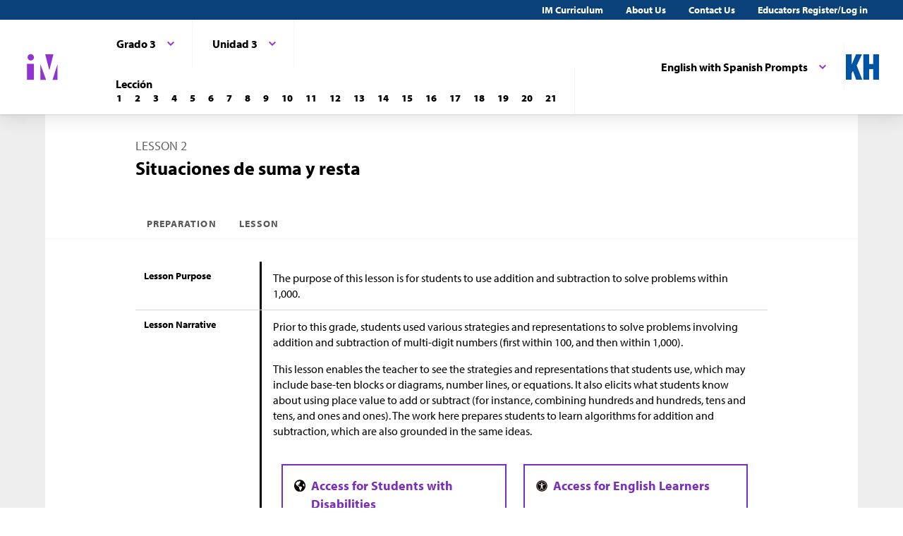

--- FILE ---
content_type: text/html; charset=utf-8
request_url: https://im.kendallhunt.com/k5_es/teachers/grade-3/unit-3/lesson-2/preparation.html
body_size: 46969
content:
<!DOCTYPE html>
<html lang="es">
  <head>
    <title>Illustrative Mathematics | Kendall Hunt</title>
    <meta name="viewport" content="width=device-width,initial-scale=1">
    <meta name="apple-mobile-web-app-capable" content="yes">
    <meta name="mobile-web-app-capable" content="yes">
    <script>
//<![CDATA[
window.gon={};
//]]>
</script>
    <title>Illustrative Mathematics | Kendall Hunt</title><script src="https://www.desmos.com/api/v1.1/calculator.js?apiKey=18b53d7e43764b3ab139532a28108a45"></script>
    <script async="" src="https://www.googletagmanager.com/gtag/js?id=UA-34904976-3"></script><script>window.dataLayer = window.dataLayer || [];
function gtag() { dataLayer.push(arguments); }
gtag('js', new Date());
if ((typeof gon == 'object') && (typeof gon.user_id == 'string')) {
    gtag('set', {'user_id': gon.user_id});
}
gtag('config', 'UA-34904976-3');</script>
    <meta charset="utf-8" /><meta content="width=device-width, initial-scale=1" name="viewport" /><meta content="Illustrative Mathematics Certified Curriculum" name="application-name" /><meta content="Illustrative Mathematics Certified Curriculum" name="apple-mobile-web-app-title" /><meta content="#ffffff" name="msapplication-TileColor" /><meta content="#ffffff" name="theme-color" /><meta content="OAnPuO5oqfWZSFNEDzjWLWgoG6r_TPa3Xmr8JNRdz-M" name="google-site-verification" />
    <link rel="apple-touch-icon" sizes="180x180" src="/assets/favicon/apple-touch-icon-df261e18b2f46e7fa8ae1b49734c9e352072dcabc16a957c27bf4e3ad703d02c.png" /><link rel="icon" sizes="32x32" src="/assets/favicon/favicon-32x32-ceda76dda6a80cf99d380da2abd9ed80116ece68f0b7fdc79deb3530bc0f4cfc.png" type="image/png" /><link rel="icon" sizes="16x16" src="/assets/favicon/favicon-16x16-67ed24dcdde485595f185dbc34d8ffaa6b02c31cbcd8849df870828dcbb06c0a.png" type="image/png" /><link rel="manifest" src="/favicon/site.webmanifest" /><link color="#8f34cf" rel="mask-icon" src="/assets/favicon/safari-pinned-tab-fff56b0a6ac58daa34dc247907c748322df17081a546cc7e58a6a2a792c897c0.svg" /><link rel="shortcut icon" src="/assets/favicon/favicon-7f3c5b0b04f8cfbc1971a59e99be09cede806b7c9a1f26591352b6f4197040df.ico" /><link href="https://fonts.googleapis.com/css?family=Open+Sans:300,400,500,700,800" rel="stylesheet" type="text/css" /><link href="https://use.typekit.net/vos7djs.css" rel="stylesheet" /><link href="https://cdn.jsdelivr.net/npm/@yaireo/tagify/dist/tagify.css" rel="stylesheet" type="text/css" /><script crossorigin="anonymous" integrity="sha256-w8CvhFs7iHNVUtnSP0YKEg00p9Ih13rlL9zGqvLdePA=" src="https://code.jquery.com/jquery-3.6.1.slim.min.js"></script><link rel="stylesheet" href="/assets/styles-770057c9ed8484fe90f2f0e1e6b0ed44b2a26de00449662922f8fdb825b89ac0.css" /><link rel="stylesheet" href="/assets/styles-demo-im-extra-8e5f74647ca203374e32a04f5f77ad5a82c3ec8d2914b7c2650dc903bcdd1fcb.css" /><link rel="stylesheet" href="/assets/embedding-218ed85bdb287dfd5fd78518a4107eb07e27cbc84e16b6b8a721147f1b24ab48.css" /><link rel="stylesheet" href="/assets/ad_hoc-a7346d277b75c86597446aee4ceeb865ca8ad4989a5181df2df74c439eafe661.css" /><link rel="stylesheet" href="/assets/problems-ba300a7dc455972d69aff788b7d0c158f683910cf155d2dbea80c42c81b746e0.css" />
    <meta name="csrf-param" content="authenticity_token" />
<meta name="csrf-token" content="QaeMzMWId8H_dh_832H0trHcqNJNR1UsnDiLS34CvYmgwugPDf1dPnZlTEzZQljWiNS6H9Udwb0yNg4aDTYytg" />
    
    <script src="/assets/turbo-99ea22d3ac920cfc76c20a71dd9fab342e092bba6183f6918105eab9c43500ee.js" type="module"></script>

    
    <script src="https://www.geogebra.org/apps/deployggb.js"></script>

<!--    https://turbo.hotwired.dev/handbook/drive#ensuring-specific-pages-trigger-a-full-reload-->
    <meta name="turbo-visit-control" content="reload">



    <link rel="icon" href="/favicon-32x32.png" type="image/png">
    <link rel="icon" href="/favicon.ico" type="image/svg+xml">
    <link rel="apple-touch-icon" href="/apple-touch-icon.png">

    <link rel="stylesheet" href="/assets/application-f6b71ee4643bfbed7c081c7307e3dc4a6249d65418890a408734c4c867e3acb8.css" media="all" data-turbo-track="reload" />
  </head>

  <body class="im kh-theme" data-punchbox-controller="static_pages" data-punchbox-action="show">
    <a href="#main_content" style="position:fixed; top:-200px;">Skip to main content</a>
<div class="im im--sticky-footer" id="root">
  <nav class="im-c-marketing-nav" role="navigation">
    <div class="im-c-marketing-nav__container">
      <div class="im-c-marketing-nav__side">
        <a class="im-c-marketing-nav__link" href="https://k12.kendallhunt.com/content/illustrative-mathematics-partnership" rel="noreferrer noopener">IM Curriculum</a><a class="im-c-marketing-nav__link" href="https://k12.kendallhunt.com/about-us" rel="noreferrer noopener">About Us</a><a class="im-c-marketing-nav__link" href="https://k12.kendallhunt.com/tellmemore" rel="noreferrer noopener">Contact Us</a><a class="im-c-marketing-nav__link" href="/oauth_im/login">Educators Register/Log in
        </a>
      </div>
    </div>
  </nav>
  <header class="im-c-header">
    <div class="im-c-header__container">
      <a class="im-c-header__logo" href="/"><svg class="im-c-logo im-c-logo--full im-c-logo--block im-c-logo--mark" height="36" viewbox="0 0 47.5 41"><title>IM Logo</title>
          <g class="im-c-logo__mark"><polygon points="21.07 16.59 21.07 39.13 29.13 39.13 21.07 16.59"></polygon><polygon points="45.59 16.59 38.47 39.13 45.59 39.13 45.59 16.59"></polygon><polygon points="27.84 2.04 33.83 25.31 39.78 2.04 27.84 2.04"></polygon><rect height="23.26" width="10.06" x="1.58" y="15.87"></rect><path d="M2.46,6.45a4.63,4.63,0,1,1,4.63,4.62A4.63,4.63,0,0,1,2.46,6.45Z"></path></g></svg></a>
      <div class="im-c-header__content"><nav class="im-c-nav" role="navigation"></nav></div>
      <div class="im-c-header__actions">
        <div class="im-c-nav__item">
          <div class="im-c-dropdown">
            <button aria-expanded="false" aria-haspopup="true" class="im-c-dropdown__button im-c-button im-c-button--icon im-c-button--tab" data-toggle="dropdown" href="/K5/teachers/grade-3/unit-3/lesson-2/preparation.html"><span>English with Spanish Prompts</span><svg aria-hidden="true" class="im-c-icon im-c-icon--chevron-down" height="10" viewbox="0 0 1200 1200" width="10"><path d="M600.006 989.352l178.709-178.709L1200 389.357l-178.732-178.709L600.006 631.91 178.721 210.648 0 389.369l421.262 421.262 178.721 178.721h.023z"></path></svg></button>
            <div aria-labelledby="dropdownMenuButton" class="im-c-dropdown__menu im-c-dropdown__menu--absolute"><nav class="im-c-dropdown__list"><a class="im-c-dropdown__item" href="/K5/teachers/grade-3/unit-3/lesson-2/preparation.html"><span></span>English</a></nav></div>
          </div>
        </div>
        <a class="im-c-header__action" href="https://k12.kendallhunt.com/"><svg class="im-c-logo im-c-logo--kendall-hunt" height="36" viewbox="0 0 47.52 36.47"><title>Kendall Hunt (kh) Logo</title>
            <g class="im-c-logo__mark"><polygon points="0 36.47 0 0.01 8.33 0.01 8.33 14.59 8.42 14.59 14.57 0.01 23.09 0.01 15.52 16.1 23.56 36.47 14.76 36.47 10.17 23.78 8.33 27.48 8.33 36.47 0 36.47"></polygon><polygon points="39.19 0 39.19 14 33.42 14 33.42 0 25.09 0 25.09 36.46 33.42 36.46 33.42 21.29 39.19 21.29 39.19 36.46 47.52 36.46 47.52 0 39.19 0"></polygon></g></svg></a>
      </div>
      <div class="im-c-header__content"><nav class="im-c-nav" role="navigation">
          <div class="im-c-nav__item">
            <div class="im-c-dropdown">
              <button aria-expanded="false" aria-haspopup="true" class="im-c-dropdown__button im-c-button im-c-button--icon im-c-button--tab" data-toggle="dropdown"><span>Grado 3</span><svg aria-hidden="true" class="im-c-icon im-c-icon--chevron-down" height="10" viewbox="0 0 1200 1200" width="10"><path d="M600.006 989.352l178.709-178.709L1200 389.357l-178.732-178.709L600.006 631.91 178.721 210.648 0 389.369l421.262 421.262 178.721 178.721h.023z"></path></svg></button>
              <div aria-labelledby="dropdownMenuButton" class="im-c-dropdown__menu im-c-dropdown__menu--absolute"><nav class="im-c-dropdown__list"><a class="im-c-dropdown__item im-c-dropdown__item--heading" href="/k5/curriculum.html"><span>K-5</span></a><a class="im-c-dropdown__item" href="/k5_es/teachers/kindergarten/units.html"><span>Kínder</span></a><a class="im-c-dropdown__item" href="/k5_es/teachers/grade-1/units.html"><span>Grado 1</span></a><a class="im-c-dropdown__item" href="/k5_es/teachers/grade-2/units.html"><span>Grado 2</span></a><a class="im-c-dropdown__item" href="/k5_es/teachers/grade-3/units.html"><span>Grado 3</span></a><a class="im-c-dropdown__item" href="/k5_es/teachers/grade-4/units.html"><span>Grado 4</span></a><a class="im-c-dropdown__item" href="/k5_es/teachers/grade-5/units.html"><span>Grado 5</span></a></nav></div>
            </div>
          </div>
          <div class="im-c-nav__item">
            <div class="im-c-dropdown">
              <button aria-expanded="false" aria-haspopup="true" class="im-c-dropdown__button im-c-button im-c-button--icon im-c-button--tab" data-toggle="dropdown"><span>Unidad 3</span><svg aria-hidden="true" class="im-c-icon im-c-icon--chevron-down" height="10" viewbox="0 0 1200 1200" width="10"><path d="M600.006 989.352l178.709-178.709L1200 389.357l-178.732-178.709L600.006 631.91 178.721 210.648 0 389.369l421.262 421.262 178.721 178.721h.023z"></path></svg></button>
              <div aria-labelledby="dropdownMenuButton" class="im-c-dropdown__menu im-c-dropdown__menu--absolute"><nav class="im-c-dropdown__list"><a class="im-c-dropdown__item im-c-dropdown__item--heading" href="/k5_es/teachers/grade-3/units.html"><span>Grado 3</span></a><a class="im-c-dropdown__item" href="/k5_es/teachers/grade-3/unit-1/lessons.html"><span>Unidad 1</span></a><a class="im-c-dropdown__item" href="/k5_es/teachers/grade-3/unit-2/lessons.html"><span>Unidad 2</span></a><a class="im-c-dropdown__item" href="/k5_es/teachers/grade-3/unit-3/lessons.html"><span>Unidad 3</span></a><a class="im-c-dropdown__item" href="/k5_es/teachers/grade-3/unit-4/lessons.html"><span>Unidad 4</span></a><a class="im-c-dropdown__item" href="/k5_es/teachers/grade-3/unit-5/lessons.html"><span>Unidad 5</span></a><a class="im-c-dropdown__item" href="/k5_es/teachers/grade-3/unit-6/lessons.html"><span>Unidad 6</span></a><a class="im-c-dropdown__item" href="/k5_es/teachers/grade-3/unit-7/lessons.html"><span>Unidad 7</span></a><a class="im-c-dropdown__item" href="/k5_es/teachers/grade-3/unit-8/lessons.html"><span>Unidad 8</span></a></nav></div>
            </div>
          </div>
          <div class="im-c-nav__item">
            <div class="im-c-pagination">
              <h3 class="im-c-pagination__heading">Lección</h3>
              <nav class="im-c-pagination__nav" role="navigation"><a aria-label="Lección 1" class="im-c-pagination__nav-item" href="/k5_es/teachers/grade-3/unit-3/lesson-1/lesson.html"><b>1</b></a><a aria-label="Lección 2" class="im-c-pagination__nav-item" href="/k5_es/teachers/grade-3/unit-3/lesson-2/lesson.html"><b>2</b></a><a aria-label="Lección 3" class="im-c-pagination__nav-item" href="/k5_es/teachers/grade-3/unit-3/lesson-3/lesson.html"><b>3</b></a><a aria-label="Lección 4" class="im-c-pagination__nav-item" href="/k5_es/teachers/grade-3/unit-3/lesson-4/lesson.html"><b>4</b></a><a aria-label="Lección 5" class="im-c-pagination__nav-item" href="/k5_es/teachers/grade-3/unit-3/lesson-5/lesson.html"><b>5</b></a><a aria-label="Lección 6" class="im-c-pagination__nav-item" href="/k5_es/teachers/grade-3/unit-3/lesson-6/lesson.html"><b>6</b></a><a aria-label="Lección 7" class="im-c-pagination__nav-item" href="/k5_es/teachers/grade-3/unit-3/lesson-7/lesson.html"><b>7</b></a><a aria-label="Lección 8" class="im-c-pagination__nav-item" href="/k5_es/teachers/grade-3/unit-3/lesson-8/lesson.html"><b>8</b></a><a aria-label="Lección 9" class="im-c-pagination__nav-item" href="/k5_es/teachers/grade-3/unit-3/lesson-9/lesson.html"><b>9</b></a><a aria-label="Lección 10" class="im-c-pagination__nav-item" href="/k5_es/teachers/grade-3/unit-3/lesson-10/lesson.html"><b>10</b></a><a aria-label="Lección 11" class="im-c-pagination__nav-item" href="/k5_es/teachers/grade-3/unit-3/lesson-11/lesson.html"><b>11</b></a><a aria-label="Lección 12" class="im-c-pagination__nav-item" href="/k5_es/teachers/grade-3/unit-3/lesson-12/lesson.html"><b>12</b></a><a aria-label="Lección 13" class="im-c-pagination__nav-item" href="/k5_es/teachers/grade-3/unit-3/lesson-13/lesson.html"><b>13</b></a><a aria-label="Lección 14" class="im-c-pagination__nav-item" href="/k5_es/teachers/grade-3/unit-3/lesson-14/lesson.html"><b>14</b></a><a aria-label="Lección 15" class="im-c-pagination__nav-item" href="/k5_es/teachers/grade-3/unit-3/lesson-15/lesson.html"><b>15</b></a><a aria-label="Lección 16" class="im-c-pagination__nav-item" href="/k5_es/teachers/grade-3/unit-3/lesson-16/lesson.html"><b>16</b></a><a aria-label="Lección 17" class="im-c-pagination__nav-item" href="/k5_es/teachers/grade-3/unit-3/lesson-17/lesson.html"><b>17</b></a><a aria-label="Lección 18" class="im-c-pagination__nav-item" href="/k5_es/teachers/grade-3/unit-3/lesson-18/lesson.html"><b>18</b></a><a aria-label="Lección 19" class="im-c-pagination__nav-item" href="/k5_es/teachers/grade-3/unit-3/lesson-19/lesson.html"><b>19</b></a><a aria-label="Lección 20" class="im-c-pagination__nav-item" href="/k5_es/teachers/grade-3/unit-3/lesson-20/lesson.html"><b>20</b></a><a aria-label="Lección 21" class="im-c-pagination__nav-item" href="/k5_es/teachers/grade-3/unit-3/lesson-21/lesson.html"><b>21</b></a></nav>
            </div>
          </div>
        </nav></div>
    </div>
  </header>
  <div id="main_content"></div>
  <main class="im-c-main im-theme--brown" role="main">
    <div class="im-c-container im-c-container--bottom-padding">
      <h1 class="im-c-heading im-c-heading--md im-c-heading--uppercase">Lesson 2</h1>
      <p class="im-c-heading im-c-heading--xlb">Situaciones de suma y resta </p>
    </div>
    <div class="im-c-container im-c-container--bottom-border">
      <div class="im-c-subheader"><nav class="im-c-tabs"><a class="im-c-tab" href="/k5_es/teachers/grade-3/unit-3/lesson-2/preparation.html">Preparation</a><a class="im-c-tab" href="/k5_es/teachers/grade-3/unit-3/lesson-2/lesson.html">Lesson</a></nav></div>
    </div>
    <div class="im-c-container im-c-container--padded">
      <div class="im-c-row">
        <div class="im-c-row__aside">
          <h3 class="im-c-heading--xsb">Lesson Purpose</h3>
        </div>
        <div class="im-c-row__body">
          <div class="im-c-content">
            <p>The purpose of this lesson is for students to use addition and subtraction to solve problems within 1,000.</p>
          </div>
        </div>
      </div>
      <div class="im-c-row">
        <div class="im-c-row__aside">
          <h3 class="im-c-heading--xsb">Lesson Narrative</h3>
        </div>
        <div class="im-c-row__body">
          <div class="im-c-content">
            <p>Prior to this grade, students used various strategies and representations to solve problems involving addition and subtraction of multi-digit numbers (first within 100, and then within 1,000).</p>
            <p>This lesson enables the teacher to see the strategies and representations that students use, which may include base-ten blocks or diagrams, number lines, or equations. It also elicits what students know about using place value to add or subtract (for instance, combining hundreds and hundreds, tens and tens, and ones and ones). The work here prepares students to learn algorithms for addition and subtraction, which are also grounded in the same ideas.</p>
          </div>
          <div class="im-c-flex im-c-flex--even">
            <div class="c-annotation c-annotation--swd im-c-content">
              <ul>
                <li>Action and Expression</li>
              </ul>
            </div>
            <div class="c-annotation c-annotation--ell im-c-content">
              <ul>
                <li>MLR8</li>
              </ul>
            </div>
          </div>
        </div>
      </div>
      <div class="im-c-row">
        <div class="im-c-row__aside">
          <h3 class="im-c-heading--xsb">Learning Goals</h3>
          <p class="im-c-heading--xs">Teacher Facing</p>
        </div>
        <div class="im-c-row__body">
          <ul class="im-c-list im-c-list--hero">
            <li class="im-c-list__item im-c-list__item--indented">
              <div class="im-c-content">Solve addition and subtraction problems within 1,000 in a way that makes sense to them.</div>
            </li>
          </ul>
        </div>
      </div>
      <div class="im-c-row im-theme--green">
        <div class="im-c-row__aside">
          <h3 class="im-c-heading--smb im-c-heading--icon">
            <svg aria-hidden="true" class="im-c-icon im-c-icon--eye" height="22" viewbox="0 0 1200 1200" width="22"><path d="M1104,600q-99.75-154.87-250-231.66Q894,436.59,894,516q0,121.41-86.3,207.7T600,810q-121.41,0-207.7-86.3T306,516q0-79.41,40-147.66Q195.75,445.13,96,600q87.29,134.54,218.86,214.27T600,894q153.57,0,285.14-79.73T1104,600ZM631.5,348A31.38,31.38,0,0,0,600,316.5q-82,0-140.77,58.73T400.5,516a31.5,31.5,0,1,0,63,0q0-56.43,40-96.47t96.47-40A31.38,31.38,0,0,0,631.5,348ZM1188,600q0,22.32-13.12,45.28Q1083,796.22,927.8,887.11T600,978q-172.59,0-327.8-91.22T25.12,645.28Q12,622.32,12,600t13.12-45.28Q117,404.43,272.2,313.22T600,222q172.59,0,327.8,91.22t247.08,241.5Q1188,577.68,1188,600Z"></path></svg> Student Facing</h3>
        </div>
        <div class="im-c-row__body">
          <div class="im-c-content">
            <ul>
              <li>Resolvamos problemas de sumas y restas.
              </li>
            </ul>
          </div>
        </div>
      </div>
      <div class="im-c-row">
        <div class="im-c-row__aside">
          <h3 class="im-c-heading--xsb">Required Materials</h3>
        </div>
        <div class="im-c-row__body">
          <p class="im-c-hero__underline">Materials to Gather</p>
          <ul class="im-c-list im-c-list--hero">
            <li class="im-c-list__item im-c-list__item--indented"><a href="/k5_es/teachers/grade-3/course-guide/required_materials.html#tag_49704">
                <div class="im-c-content">Base-ten blocks</div>
              </a></li>
          </ul>
        </div>
      </div>
      <div class="im-c-row">
        <div class="im-c-row__aside">
          <h3 class="im-c-heading--xsb">Required Preparation</h3>
        </div>
        <div class="im-c-row__body"></div>
      </div>
      <div class="im-c-row">
        <div class="im-c-row__aside">
          <h3 class="im-c-heading--xsb">CCSS Standards</h3>
        </div>
        <div class="im-c-row__body">
          <p class="im-c-hero__underline">Addressing</p>
          <ul class="im-c-list im-c-list--hero">
            <li class="im-c-list__item im-c-list__item--indented"><a href="/standards#standard_514">3.NBT.A.2</a></li>
            <li class="im-c-list__item im-c-list__item--indented"><a href="/standards#standard_528">3.OA.D.9</a></li>
          </ul>
        </div>
      </div>
      <div class="im-c-row">
        <div class="im-c-row__aside">
          <h3 class="im-c-heading--xsb">Lesson Timeline</h3>
        </div>
        <div class="im-c-row__body im-c-row__table">
          <table class="im-c-table">
            <tbody>
              <tr>
                <td>Warm-up</td>
                <td>10 min</td>
              </tr>
              <tr>
                <td>Activity 1</td>
                <td>25 min</td>
              </tr>
              <tr>
                <td>Activity 2</td>
                <td>10 min</td>
              </tr>
              <tr>
                <td>Lesson Synthesis</td>
                <td>10 min</td>
              </tr>
              <tr>
                <td>Cool-down</td>
                <td>5 min</td>
              </tr>
            </tbody>
          </table>
        </div>
      </div>
      <div class="im-c-row">
        <div class="im-c-row__aside">
          <h3 class="im-c-heading--xsb">Teacher Reflection Questions</h3>
        </div>
        <div class="im-c-row__body">
          <div class="im-c-content">
            <p>What strategy did you anticipate today? Which did you not anticipate?</p>
          </div>
        </div>
      </div>
      <div class="im-c-row">
        <div class="im-c-row__aside">
          <h3 class="im-c-heading--xsb">Suggested Centers</h3>
        </div>
        <div class="im-c-row__body">
          <ul class="im-c-list im-c-list--ul">
            <li class="im-c-list__item im-c-list__item--indented">Target Numbers (1–5), Stage 6: Add Hundreds, Tens, or Ones (Addressing)</li>
            <li class="im-c-list__item im-c-list__item--indented">Five in a Row: Addition and Subtraction (1–2), Stage 8: Add within 1,000 with Composing (Addressing)</li>
            <li class="im-c-list__item im-c-list__item--indented">Rectangle Rumble (3–5), Stage 2: Factors 1–5 (Supporting)</li>
          </ul>
        </div>
      </div>
      <div class="im-c-row">
        <div class="im-c-row__aside">
          <h3 class="im-c-heading--xsb">Print Formatted Materials</h3>
        </div>
        <div class="im-c-row__body im-c-row__table">
          <p style="padding-top: 1rem;">Teachers with a valid work email address can <a href="/oauth_im/login?return_to=https%3A%2F%2Fim.kendallhunt.com%2FK5_ES%2Fteachers%2Fgrade-3%2Funit-3%2Flesson-2%2Fpreparation.html%23print_formatted_materials_ed_node_367960">click here to register or sign in</a> for free access to Cool Down, Teacher Guide, and PowerPoint materials.</p>
          <table class="im-c-table">
            <tbody>
              <tr>
                <td>Student Task Statements</td>
                <td><a class="im-c-filetype resource-link im-c-filetype--pdf" href="https://cms-assets.illustrativemathematics.org/egecj4rfli2go4b8sigbaz5jq3zh" target="_blank"><svg aria-hidden="true" class="im-c-icon im-c-icon--pdf" height="18" viewbox="0 0 1200 1200" width="18"><path d="M1068.75,254.46q18.75,18.75,32.14,50.9t13.4,58.93v771.42q0,26.79-18.75,45.54T1050,1200H150q-26.79,0-45.54-18.75t-18.75-45.54V64.29q0-26.79,18.75-45.54T150,0H750q26.79,0,58.93,13.39t50.89,32.15ZM771.43,91.07V342.86h251.78q-6.69-19.42-14.73-27.46L798.88,105.8Q790.86,97.78,771.43,91.07Zm257.14,1023.22V428.57H750q-26.79,0-45.54-18.75t-18.75-45.53V85.71H171.43V1114.29ZM684.38,717.19q22.1,17.4,56.25,37.5A663.24,663.24,0,0,1,819,750q98.44,0,118.53,32.81,10.71,14.73,1.34,34.82a1.9,1.9,0,0,1-.67,1.34l-1.34,1.34V821q-4,25.46-47.54,25.45-32.14,0-77-13.39a488,488,0,0,1-87.06-35.5q-148,16.08-262.5,55.59-102.45,175.44-162,175.44a38.87,38.87,0,0,1-18.75-4.69l-16.07-8c-.45-.45-1.79-1.56-4-3.35q-6.69-6.69-4-24.11,6-26.77,37.5-61.27t88.4-64.62q9.38-6,15.4,4a3.86,3.86,0,0,1,1.34,2.68q34.82-56.93,71.65-131.92,45.54-91.08,69.64-175.45Q525.67,506.92,521.32,455t4.35-85.38q7.37-26.77,28.12-26.78h14.74q15.39,0,23.43,10Q604,367,598,398.44q-1.34,4-2.68,5.35a17.34,17.34,0,0,1,.67,5.36v20.09q-1.34,82.36-9.37,128.57Q623.43,667.64,684.38,717.19ZM298.66,992.41q34.82-16.06,91.74-105.8-34.15,26.77-58.59,56.25T298.66,992.41ZM565.18,376.34q-10,28.13-1.34,88.39.67-4.68,4.69-29.46,0-2,4.68-28.8a15.11,15.11,0,0,1,2.68-5.35,2,2,0,0,1-.67-1.34,5.33,5.33,0,0,1-.67-2q-.66-14.73-8.7-24.11a1.92,1.92,0,0,1-.67,1.34ZM482.14,819a983.15,983.15,0,0,1,190.18-54.24,98.85,98.85,0,0,1-8.7-6.36,119.32,119.32,0,0,1-10.72-9q-50.89-44.87-85-117.86-18.09,57.6-55.58,131.92Q492.18,800.89,482.14,819Zm432.59-10.71Q898.67,792.18,821,792.19q50.89,18.75,83,18.75,9.38,0,12.05-.67C916.07,809.82,915.63,809.15,914.73,808.26Z"></path></svg><span>pdf</span></a></td>
                <td><a class="im-c-filetype resource-link im-c-filetype--docx" href="https://cms-assets.illustrativemathematics.org/h5rl9v51r0e1ygaa7o2id7ij2nxa" target="_blank"><svg aria-hidden="true" class="im-c-icon im-c-icon--doc" height="18" viewbox="0 0 1200 1200" width="18"><path d="M1068.75,254.46q18.75,18.75,32.14,50.9t13.4,58.93v771.42q0,26.79-18.75,45.54T1050,1200H150q-26.79,0-45.54-18.75t-18.75-45.54V64.29q0-26.79,18.75-45.54T150,0H750q26.79,0,58.93,13.39t50.89,32.15ZM771.43,91.07V342.86h251.78q-6.69-19.42-14.73-27.46L798.88,105.8Q790.86,97.78,771.43,91.07Zm257.14,1023.22V428.57H750q-26.79,0-45.54-18.75t-18.75-45.53V85.71H171.43V1114.29Zm-786.83-600v71.65h46.88l109.82,442.63H504.91l85.71-324.78a182,182,0,0,0,8-46.87h2.68l2,16.07c.44,1.34,1.23,5.8,2.34,13.39a108.11,108.11,0,0,0,3.69,17.41l85.71,324.78H801.56L911.38,585.94h46.88V514.29H757.37v71.65h60.26l-66.29,293.3a187.06,187.06,0,0,0-4.69,30.8l-1.34,14.07h-2.68a31.53,31.53,0,0,0-.33-4.36q-.33-2.34-1-5.35a23.21,23.21,0,0,1-.66-4.36Q740,906.7,738,896t-3.35-16.74l-96.43-365H561.83l-96.43,365q-1.33,6-3,16.41T460,910l-2.67,14.07h-2.68L453.35,910a187.06,187.06,0,0,0-4.69-30.8l-66.29-293.3h60.26V514.29Z"></path></svg><span>docx</span></a></td>
              </tr>
              <tr>
                <td>Lesson Cover Page</td>
                <td><a class="im-c-filetype resource-link im-c-filetype--pdf" href="https://cms-assets.illustrativemathematics.org/upu762j5o0vahqbgiweewkfuoa8d" target="_blank"><svg aria-hidden="true" class="im-c-icon im-c-icon--pdf" height="18" viewbox="0 0 1200 1200" width="18"><path d="M1068.75,254.46q18.75,18.75,32.14,50.9t13.4,58.93v771.42q0,26.79-18.75,45.54T1050,1200H150q-26.79,0-45.54-18.75t-18.75-45.54V64.29q0-26.79,18.75-45.54T150,0H750q26.79,0,58.93,13.39t50.89,32.15ZM771.43,91.07V342.86h251.78q-6.69-19.42-14.73-27.46L798.88,105.8Q790.86,97.78,771.43,91.07Zm257.14,1023.22V428.57H750q-26.79,0-45.54-18.75t-18.75-45.53V85.71H171.43V1114.29ZM684.38,717.19q22.1,17.4,56.25,37.5A663.24,663.24,0,0,1,819,750q98.44,0,118.53,32.81,10.71,14.73,1.34,34.82a1.9,1.9,0,0,1-.67,1.34l-1.34,1.34V821q-4,25.46-47.54,25.45-32.14,0-77-13.39a488,488,0,0,1-87.06-35.5q-148,16.08-262.5,55.59-102.45,175.44-162,175.44a38.87,38.87,0,0,1-18.75-4.69l-16.07-8c-.45-.45-1.79-1.56-4-3.35q-6.69-6.69-4-24.11,6-26.77,37.5-61.27t88.4-64.62q9.38-6,15.4,4a3.86,3.86,0,0,1,1.34,2.68q34.82-56.93,71.65-131.92,45.54-91.08,69.64-175.45Q525.67,506.92,521.32,455t4.35-85.38q7.37-26.77,28.12-26.78h14.74q15.39,0,23.43,10Q604,367,598,398.44q-1.34,4-2.68,5.35a17.34,17.34,0,0,1,.67,5.36v20.09q-1.34,82.36-9.37,128.57Q623.43,667.64,684.38,717.19ZM298.66,992.41q34.82-16.06,91.74-105.8-34.15,26.77-58.59,56.25T298.66,992.41ZM565.18,376.34q-10,28.13-1.34,88.39.67-4.68,4.69-29.46,0-2,4.68-28.8a15.11,15.11,0,0,1,2.68-5.35,2,2,0,0,1-.67-1.34,5.33,5.33,0,0,1-.67-2q-.66-14.73-8.7-24.11a1.92,1.92,0,0,1-.67,1.34ZM482.14,819a983.15,983.15,0,0,1,190.18-54.24,98.85,98.85,0,0,1-8.7-6.36,119.32,119.32,0,0,1-10.72-9q-50.89-44.87-85-117.86-18.09,57.6-55.58,131.92Q492.18,800.89,482.14,819Zm432.59-10.71Q898.67,792.18,821,792.19q50.89,18.75,83,18.75,9.38,0,12.05-.67C916.07,809.82,915.63,809.15,914.73,808.26Z"></path></svg><span>pdf</span></a></td>
                <td><a class="im-c-filetype resource-link im-c-filetype--docx" href="https://cms-assets.illustrativemathematics.org/hgbgv9qjhwy5cvhdzpzyv04zk97c" target="_blank"><svg aria-hidden="true" class="im-c-icon im-c-icon--doc" height="18" viewbox="0 0 1200 1200" width="18"><path d="M1068.75,254.46q18.75,18.75,32.14,50.9t13.4,58.93v771.42q0,26.79-18.75,45.54T1050,1200H150q-26.79,0-45.54-18.75t-18.75-45.54V64.29q0-26.79,18.75-45.54T150,0H750q26.79,0,58.93,13.39t50.89,32.15ZM771.43,91.07V342.86h251.78q-6.69-19.42-14.73-27.46L798.88,105.8Q790.86,97.78,771.43,91.07Zm257.14,1023.22V428.57H750q-26.79,0-45.54-18.75t-18.75-45.53V85.71H171.43V1114.29Zm-786.83-600v71.65h46.88l109.82,442.63H504.91l85.71-324.78a182,182,0,0,0,8-46.87h2.68l2,16.07c.44,1.34,1.23,5.8,2.34,13.39a108.11,108.11,0,0,0,3.69,17.41l85.71,324.78H801.56L911.38,585.94h46.88V514.29H757.37v71.65h60.26l-66.29,293.3a187.06,187.06,0,0,0-4.69,30.8l-1.34,14.07h-2.68a31.53,31.53,0,0,0-.33-4.36q-.33-2.34-1-5.35a23.21,23.21,0,0,1-.66-4.36Q740,906.7,738,896t-3.35-16.74l-96.43-365H561.83l-96.43,365q-1.33,6-3,16.41T460,910l-2.67,14.07h-2.68L453.35,910a187.06,187.06,0,0,0-4.69-30.8l-66.29-293.3h60.26V514.29Z"></path></svg><span>docx</span></a></td>
              </tr>
              <tr>
                <td>Cool Down</td>
                <td></td>
                <td><a href="/oauth_im/login"><span class="translation_missing" title="translation missing: es.log in">Log In</span></a></td>
              </tr>
              <tr>
                <td>Teacher Guide</td>
                <td></td>
                <td><a href="/oauth_im/login"><span class="translation_missing" title="translation missing: es.log in">Log In</span></a></td>
              </tr>
              <tr>
                <td>Teacher Presentation Materials</td>
                <td><a class="im-c-filetype resource-link im-c-filetype--pdf" href="https://cms-assets.illustrativemathematics.org/b3ip7n6odtjpqx1iu1r202fpcg3w" target="_blank"><svg aria-hidden="true" class="im-c-icon im-c-icon--pdf" height="18" viewbox="0 0 1200 1200" width="18"><path d="M1068.75,254.46q18.75,18.75,32.14,50.9t13.4,58.93v771.42q0,26.79-18.75,45.54T1050,1200H150q-26.79,0-45.54-18.75t-18.75-45.54V64.29q0-26.79,18.75-45.54T150,0H750q26.79,0,58.93,13.39t50.89,32.15ZM771.43,91.07V342.86h251.78q-6.69-19.42-14.73-27.46L798.88,105.8Q790.86,97.78,771.43,91.07Zm257.14,1023.22V428.57H750q-26.79,0-45.54-18.75t-18.75-45.53V85.71H171.43V1114.29ZM684.38,717.19q22.1,17.4,56.25,37.5A663.24,663.24,0,0,1,819,750q98.44,0,118.53,32.81,10.71,14.73,1.34,34.82a1.9,1.9,0,0,1-.67,1.34l-1.34,1.34V821q-4,25.46-47.54,25.45-32.14,0-77-13.39a488,488,0,0,1-87.06-35.5q-148,16.08-262.5,55.59-102.45,175.44-162,175.44a38.87,38.87,0,0,1-18.75-4.69l-16.07-8c-.45-.45-1.79-1.56-4-3.35q-6.69-6.69-4-24.11,6-26.77,37.5-61.27t88.4-64.62q9.38-6,15.4,4a3.86,3.86,0,0,1,1.34,2.68q34.82-56.93,71.65-131.92,45.54-91.08,69.64-175.45Q525.67,506.92,521.32,455t4.35-85.38q7.37-26.77,28.12-26.78h14.74q15.39,0,23.43,10Q604,367,598,398.44q-1.34,4-2.68,5.35a17.34,17.34,0,0,1,.67,5.36v20.09q-1.34,82.36-9.37,128.57Q623.43,667.64,684.38,717.19ZM298.66,992.41q34.82-16.06,91.74-105.8-34.15,26.77-58.59,56.25T298.66,992.41ZM565.18,376.34q-10,28.13-1.34,88.39.67-4.68,4.69-29.46,0-2,4.68-28.8a15.11,15.11,0,0,1,2.68-5.35,2,2,0,0,1-.67-1.34,5.33,5.33,0,0,1-.67-2q-.66-14.73-8.7-24.11a1.92,1.92,0,0,1-.67,1.34ZM482.14,819a983.15,983.15,0,0,1,190.18-54.24,98.85,98.85,0,0,1-8.7-6.36,119.32,119.32,0,0,1-10.72-9q-50.89-44.87-85-117.86-18.09,57.6-55.58,131.92Q492.18,800.89,482.14,819Zm432.59-10.71Q898.67,792.18,821,792.19q50.89,18.75,83,18.75,9.38,0,12.05-.67C916.07,809.82,915.63,809.15,914.73,808.26Z"></path></svg><span>pdf</span></a></td>
                <td><a class="im-c-filetype resource-link im-c-filetype--docx" href="https://cms-assets.illustrativemathematics.org/yd0oi0af871i7vt1jasufz4z56c7" target="_blank"><svg aria-hidden="true" class="im-c-icon im-c-icon--doc" height="18" viewbox="0 0 1200 1200" width="18"><path d="M1068.75,254.46q18.75,18.75,32.14,50.9t13.4,58.93v771.42q0,26.79-18.75,45.54T1050,1200H150q-26.79,0-45.54-18.75t-18.75-45.54V64.29q0-26.79,18.75-45.54T150,0H750q26.79,0,58.93,13.39t50.89,32.15ZM771.43,91.07V342.86h251.78q-6.69-19.42-14.73-27.46L798.88,105.8Q790.86,97.78,771.43,91.07Zm257.14,1023.22V428.57H750q-26.79,0-45.54-18.75t-18.75-45.53V85.71H171.43V1114.29Zm-786.83-600v71.65h46.88l109.82,442.63H504.91l85.71-324.78a182,182,0,0,0,8-46.87h2.68l2,16.07c.44,1.34,1.23,5.8,2.34,13.39a108.11,108.11,0,0,0,3.69,17.41l85.71,324.78H801.56L911.38,585.94h46.88V514.29H757.37v71.65h60.26l-66.29,293.3a187.06,187.06,0,0,0-4.69,30.8l-1.34,14.07h-2.68a31.53,31.53,0,0,0-.33-4.36q-.33-2.34-1-5.35a23.21,23.21,0,0,1-.66-4.36Q740,906.7,738,896t-3.35-16.74l-96.43-365H561.83l-96.43,365q-1.33,6-3,16.41T460,910l-2.67,14.07h-2.68L453.35,910a187.06,187.06,0,0,0-4.69-30.8l-66.29-293.3h60.26V514.29Z"></path></svg><span>docx</span></a></td>
              </tr>
            </tbody>
          </table>
        </div>
      </div>
    </div>
  </main>
  <footer class="im-c-footer">
    <div class="im-c-footer__container">
      <a href="https://k12.kendallhunt.com/"><svg class="im-c-logo im-c-logo--combo" viewbox="0 0 388.24 47.44" width="576"><title>Kendall Hunt and Illustrative Mathematics Logos</title>
          <g fill="#fff"><polygon points="249.01 14.64 249.01 34.98 256.29 34.98 249.01 14.64"></polygon><polygon points="271.14 14.64 264.72 34.98 271.14 34.98 271.14 14.64"></polygon><polygon points="255.13 1.51 260.54 22.51 265.91 1.51 255.13 1.51"></polygon><rect height="20.99" width="9.08" x="231.43" y="13.99"></rect><path d="M232.23,5.49a4.18,4.18,0,1,1,4.17,4.18A4.18,4.18,0,0,1,232.23,5.49Z"></path><path d="M279.07,16.24V2.89h2.83V16.24Z"></path><path d="M286.71,16.24h-2.79V2h2.79Z"></path><path d="M291.29,16.24h-2.78V2h2.78Z"></path><path d="M300.32,16.24l-.37-1.3h-.15a2.92,2.92,0,0,1-1.27,1.1,4.28,4.28,0,0,1-1.87.39,3.57,3.57,0,0,1-2.71-1,3.85,3.85,0,0,1-.91-2.77V6h2.78v6a2.85,2.85,0,0,0,.39,1.65,1.45,1.45,0,0,0,1.26.56,1.89,1.89,0,0,0,1.69-.78,4.93,4.93,0,0,0,.52-2.59V6h2.78V16.24Z"></path><path d="M311.38,13.21a2.79,2.79,0,0,1-1.09,2.39,5.36,5.36,0,0,1-3.26.83,9.42,9.42,0,0,1-1.9-.16,6.63,6.63,0,0,1-1.47-.44v-2.3a9.68,9.68,0,0,0,1.75.61,6.85,6.85,0,0,0,1.71.25c1,0,1.52-.29,1.52-.88a.71.71,0,0,0-.21-.53,2.85,2.85,0,0,0-.69-.47c-.33-.17-.77-.37-1.31-.6a8.33,8.33,0,0,1-1.74-.92,2.67,2.67,0,0,1-.8-1,3.14,3.14,0,0,1-.25-1.34,2.41,2.41,0,0,1,1.05-2.1,5.13,5.13,0,0,1,3-.75,8.42,8.42,0,0,1,3.58.81l-.84,2c-.51-.21-1-.39-1.43-.53a4.49,4.49,0,0,0-1.36-.21q-1.23,0-1.23.66a.78.78,0,0,0,.39.65,11.72,11.72,0,0,0,1.74.81,8.38,8.38,0,0,1,1.76.91,2.68,2.68,0,0,1,.82,1A2.9,2.9,0,0,1,311.38,13.21Z"></path><path d="M316.74,14.21a6.16,6.16,0,0,0,1.75-.32V16a6.26,6.26,0,0,1-2.56.47,3.14,3.14,0,0,1-2.43-.85,3.66,3.66,0,0,1-.76-2.53V8.12H311.4V7L312.94,6l.8-2.16h1.78V6h2.86V8.12h-2.86v4.93a1.07,1.07,0,0,0,.33.87A1.34,1.34,0,0,0,316.74,14.21Z"></path><path d="M325.13,5.84a4.84,4.84,0,0,1,.94.08l-.21,2.62a3.22,3.22,0,0,0-.82-.1,3,3,0,0,0-2.08.69,2.47,2.47,0,0,0-.74,1.92v5.19h-2.79V6h2.11L322,7.75h.14a3.77,3.77,0,0,1,1.28-1.38A3.19,3.19,0,0,1,325.13,5.84Z"></path><path d="M333.29,16.24l-.54-1.38h-.08a4,4,0,0,1-1.44,1.22,4.68,4.68,0,0,1-1.94.35,3.15,3.15,0,0,1-2.32-.84,3.25,3.25,0,0,1-.84-2.4,2.67,2.67,0,0,1,1.13-2.39,6.58,6.58,0,0,1,3.43-.86l1.77,0V9.44a1.39,1.39,0,0,0-1.59-1.55,7.12,7.12,0,0,0-2.87.74l-.92-1.88a8.2,8.2,0,0,1,3.9-.93,4.85,4.85,0,0,1,3.15.9,3.31,3.31,0,0,1,1.1,2.72v6.8Zm-.83-4.73-1.07,0a3.38,3.38,0,0,0-1.81.44,1.37,1.37,0,0,0-.6,1.22c0,.79.45,1.18,1.36,1.18a2.13,2.13,0,0,0,1.54-.56,1.94,1.94,0,0,0,.58-1.48Z"></path><path d="M341.28,14.21a6.16,6.16,0,0,0,1.75-.32V16a6.26,6.26,0,0,1-2.56.47,3.14,3.14,0,0,1-2.43-.85,3.66,3.66,0,0,1-.76-2.53V8.12h-1.34V7L337.48,6l.8-2.16h1.78V6h2.86V8.12h-2.86v4.93a1,1,0,0,0,.34.87A1.3,1.3,0,0,0,341.28,14.21Z"></path><path d="M343.85,3.39c0-.9.51-1.36,1.52-1.36s1.51.46,1.51,1.36a1.32,1.32,0,0,1-.37,1,1.62,1.62,0,0,1-1.14.36C344.36,4.76,343.85,4.31,343.85,3.39Zm2.91,12.85H344V6h2.79Z"></path><path d="M351,16.24,347.1,6H350l2,5.82a10,10,0,0,1,.41,2.09h.06a8.77,8.77,0,0,1,.41-2.09l2-5.82h2.91l-3.89,10.21Z"></path><path d="M362.69,16.43a5.27,5.27,0,0,1-3.85-1.37,5.12,5.12,0,0,1-1.39-3.85,5.66,5.66,0,0,1,1.29-4,4.56,4.56,0,0,1,3.54-1.4,4.49,4.49,0,0,1,3.37,1.23,4.66,4.66,0,0,1,1.21,3.41v1.35h-6.59a2.7,2.7,0,0,0,.71,1.86,2.48,2.48,0,0,0,1.84.66,7.57,7.57,0,0,0,1.75-.19,8.84,8.84,0,0,0,1.71-.61V15.7a6.28,6.28,0,0,1-1.56.55A9.73,9.73,0,0,1,362.69,16.43Zm-.39-8.61a1.77,1.77,0,0,0-1.39.57,2.61,2.61,0,0,0-.57,1.59h3.91a2.37,2.37,0,0,0-.54-1.59A1.82,1.82,0,0,0,362.3,7.82Z"></path><path d="M284.72,35.15l-3.21-10.48h-.08c.11,2.14.17,3.56.17,4.27v6.21h-2.53V21.8h3.85L286.08,32h.06l3.35-10.21h3.85V35.15h-2.63V28.83c0-.3,0-.64,0-1s0-1.43.12-3.11h-.08l-3.44,10.46Z"></path><path d="M301.85,35.15l-.54-1.39h-.07A4.22,4.22,0,0,1,299.79,35a4.69,4.69,0,0,1-1.94.34,3.16,3.16,0,0,1-2.32-.84,3.24,3.24,0,0,1-.84-2.39,2.72,2.72,0,0,1,1.13-2.4,6.62,6.62,0,0,1,3.43-.85l1.77-.06v-.44a1.39,1.39,0,0,0-1.58-1.56,7.28,7.28,0,0,0-2.88.74l-.92-1.88a8.32,8.32,0,0,1,3.91-.92,4.9,4.9,0,0,1,3.15.89,3.33,3.33,0,0,1,1.09,2.73v6.8ZM301,30.42l-1.07,0a3.6,3.6,0,0,0-1.81.44,1.38,1.38,0,0,0-.59,1.23c0,.78.45,1.18,1.35,1.18a2.17,2.17,0,0,0,1.55-.56,2,2,0,0,0,.57-1.48Z"></path><path d="M309.84,33.11a5.77,5.77,0,0,0,1.75-.32v2.08a6.24,6.24,0,0,1-2.56.46,3.14,3.14,0,0,1-2.43-.84,3.69,3.69,0,0,1-.76-2.54V27h-1.33V25.85l1.53-.93.8-2.15h1.78v2.17h2.86V27h-2.86V32a1.07,1.07,0,0,0,.34.88A1.29,1.29,0,0,0,309.84,33.11Z"></path><path d="M322,35.15h-2.79v-6c0-1.48-.55-2.21-1.64-2.21a1.87,1.87,0,0,0-1.69.79,4.84,4.84,0,0,0-.52,2.58v4.8h-2.79V20.94h2.79v2.89c0,.23,0,.76-.07,1.59l-.06.83h.15a3.22,3.22,0,0,1,3-1.5,3.63,3.63,0,0,1,2.73,1,3.83,3.83,0,0,1,.93,2.77Z"></path><path d="M328.32,35.33A5.25,5.25,0,0,1,324.47,34a5.13,5.13,0,0,1-1.39-3.85,5.69,5.69,0,0,1,1.28-4,4.59,4.59,0,0,1,3.55-1.4A4.5,4.5,0,0,1,331.28,26a4.64,4.64,0,0,1,1.21,3.41v1.35H325.9a2.66,2.66,0,0,0,.71,1.85,2.43,2.43,0,0,0,1.84.67,8,8,0,0,0,1.74-.19,8.69,8.69,0,0,0,1.72-.61v2.15a6.85,6.85,0,0,1-1.56.54A9.73,9.73,0,0,1,328.32,35.33Zm-.39-8.6a1.79,1.79,0,0,0-1.39.56,2.66,2.66,0,0,0-.57,1.59h3.91a2.41,2.41,0,0,0-.54-1.59A1.85,1.85,0,0,0,327.93,26.73Z"></path><path d="M342.77,35.15H340v-6a3.07,3.07,0,0,0-.37-1.66,1.31,1.31,0,0,0-1.17-.55,1.69,1.69,0,0,0-1.55.78,5.18,5.18,0,0,0-.49,2.59v4.8h-2.78V24.94h2.13l.37,1.31h.16a2.79,2.79,0,0,1,1.18-1.1,3.8,3.8,0,0,1,1.78-.4,3.21,3.21,0,0,1,3.11,1.5h.25a2.67,2.67,0,0,1,1.21-1.11,4,4,0,0,1,1.8-.39,3.51,3.51,0,0,1,2.62.89,3.87,3.87,0,0,1,.9,2.85v6.66h-2.8v-6a3,3,0,0,0-.37-1.66,1.29,1.29,0,0,0-1.16-.55,1.72,1.72,0,0,0-1.53.73,4.11,4.11,0,0,0-.51,2.32Z"></path><path d="M357.35,35.15l-.53-1.39h-.08A4.19,4.19,0,0,1,355.3,35a4.69,4.69,0,0,1-1.94.34,3.13,3.13,0,0,1-2.32-.84,3.24,3.24,0,0,1-.84-2.39,2.7,2.7,0,0,1,1.13-2.4,6.59,6.59,0,0,1,3.43-.85l1.77-.06v-.44a1.39,1.39,0,0,0-1.59-1.56,7.28,7.28,0,0,0-2.87.74l-.92-1.88a8.31,8.31,0,0,1,3.9-.92,4.9,4.9,0,0,1,3.15.89,3.33,3.33,0,0,1,1.1,2.73v6.8Zm-.82-4.73-1.07,0a3.57,3.57,0,0,0-1.81.44,1.38,1.38,0,0,0-.6,1.23c0,.78.45,1.18,1.36,1.18a2.13,2.13,0,0,0,1.54-.56,2,2,0,0,0,.58-1.48Z"></path><path d="M365.35,33.11a5.82,5.82,0,0,0,1.75-.32v2.08a6.27,6.27,0,0,1-2.56.46,3.14,3.14,0,0,1-2.43-.84,3.69,3.69,0,0,1-.76-2.54V27H360V25.85l1.54-.93.8-2.15h1.78v2.17H367V27h-2.86V32a1.1,1.1,0,0,0,.33.88A1.34,1.34,0,0,0,365.35,33.11Z"></path><path d="M367.92,22.3c0-.91.51-1.36,1.52-1.36s1.51.45,1.51,1.36a1.31,1.31,0,0,1-.38,1,1.58,1.58,0,0,1-1.13.36C368.43,23.67,367.92,23.21,367.92,22.3Zm2.91,12.85H368V24.94h2.79Z"></path><path d="M376.77,35.33c-3.18,0-4.76-1.74-4.76-5.23a5.61,5.61,0,0,1,1.29-4A4.89,4.89,0,0,1,377,24.75a7.14,7.14,0,0,1,3.18.69l-.83,2.16c-.43-.18-.84-.32-1.22-.44A4,4,0,0,0,377,27c-1.45,0-2.18,1-2.18,3.09s.73,3,2.18,3a5.11,5.11,0,0,0,1.49-.22,5.58,5.58,0,0,0,1.37-.67v2.38a4.44,4.44,0,0,1-1.37.6A7.69,7.69,0,0,1,376.77,35.33Z"></path><path d="M388.24,32.12a2.81,2.81,0,0,1-1.09,2.39,5.39,5.39,0,0,1-3.26.82,10.22,10.22,0,0,1-1.9-.15,7.21,7.21,0,0,1-1.47-.44v-2.3a10.21,10.21,0,0,0,1.75.61,7.2,7.2,0,0,0,1.71.25c1,0,1.51-.3,1.51-.88a.72.72,0,0,0-.2-.54,2.88,2.88,0,0,0-.69-.46c-.33-.17-.77-.38-1.32-.61a8.53,8.53,0,0,1-1.73-.91,2.53,2.53,0,0,1-.8-1,3.1,3.1,0,0,1-.25-1.33,2.44,2.44,0,0,1,1.05-2.11,5.2,5.2,0,0,1,3-.74,8.57,8.57,0,0,1,3.59.8l-.84,2c-.51-.22-1-.4-1.43-.54a4.54,4.54,0,0,0-1.36-.21c-.82,0-1.23.22-1.23.67a.8.8,0,0,0,.39.65,11.72,11.72,0,0,0,1.74.81,8.22,8.22,0,0,1,1.76.9,2.77,2.77,0,0,1,.82,1A3.09,3.09,0,0,1,388.24,32.12Z"></path><polygon points="115.08 5.49 115.08 16.85 110.39 16.85 110.39 5.49 103.64 5.49 103.64 35.08 110.39 35.08 110.39 22.77 115.08 22.77 115.08 35.08 121.83 35.08 121.83 5.49 115.08 5.49"></polygon><path d="M132.78,35.08V32.87h-.07a4.07,4.07,0,0,1-3.45,2.78c-2.87,0-4.42-1.34-4.42-3.77V17.16h4.95V30c.06.83.28,1.57,1.21,1.5a1.38,1.38,0,0,0,1.43-1.5V17.16h4.95V35.08Z"></path><path d="M145.1,17.16V19.4h.07a4,4,0,0,1,3.45-2.75C151,16.65,153,18,153,20.39V35.08h-4.95V22.28c-.06-.83-.37-1.53-1.31-1.47a1.28,1.28,0,0,0-1.33,1.47v12.8H140.5V17.16Z"></path><path d="M154.91,20.84V17.16h2V12h4.95v5.12h2.37v3.68h-2.37v9.44c0,1,.43,1.25,1.09,1.25a5.59,5.59,0,0,1,1.28-.07V35a21,21,0,0,1-3.18.29c-2.68,0-4.14-1.41-4.14-4.12V20.84Z"></path><polygon points="0 35.08 0 5.5 6.76 5.5 6.76 17.33 6.83 17.33 11.82 5.5 18.73 5.5 12.59 18.55 19.11 35.08 11.98 35.08 8.25 24.79 6.76 27.79 6.76 35.08 0 35.08"></polygon><path d="M25.78,27v3.13c0,1,.44,1.83,1.53,1.89,1.84.1,1.65-1.6,1.74-3.1H34c.25,4.6-2.18,6.71-6.47,6.78-3.55,0-6.66-1.47-6.66-5.57V22.8c0-4.61,2.83-6.11,6.66-6.14,3.45,0,6.66,1.31,6.66,5.18V27Zm3.43-3.36V21.84A1.74,1.74,0,0,0,27.53,20c-1.4,0-1.75,1.15-1.75,2.39V23.6Z"></path><path d="M41.35,17.17v2.24h.06a4,4,0,0,1,3.46-2.75c2.33,0,4.42,1.31,4.42,3.74V35.08H44.34V22.29c-.06-.83-.38-1.54-1.31-1.47a1.29,1.29,0,0,0-1.34,1.47V35.08H36.74V17.17Z"></path><path d="M60.31,35.08V33h-.06a4.52,4.52,0,0,1-3.86,2.66C52.77,35.53,52.06,32,52.06,29V22.8c0-2.82,1-6.14,4.23-6.14A4.17,4.17,0,0,1,59.9,18.8H60V11.09h4.95v24ZM57,28.62c0,1.06,0,2.88,1.43,2.88S60,30.12,60,28.4V24.17c0-1.53-.21-3.39-1.43-3.35-1.59,0-1.52,2-1.52,3.16Z"></path><path d="M75.9,33.48a5.12,5.12,0,0,1-4.26,2.18c-2.8,0-4.55-1.95-4.55-4.8,0-4.06,2.15-5.34,4.33-6.08s4.3-1,4.3-2.88a1.65,1.65,0,0,0-1.56-1.85c-1.81,0-1.81,1.28-1.9,2.78h-5a5.46,5.46,0,0,1,1.78-4.77A7.64,7.64,0,0,1,74,16.66c4.89,0,6.67,1.53,6.67,5.47v11a6.18,6.18,0,0,0,.4,2H76.25Zm-.18-7.1a22.75,22.75,0,0,0-2.49,1.31A2.59,2.59,0,0,0,72.07,30a1.75,1.75,0,0,0,1.84,1.92c1.46,0,1.77-1.57,1.81-2.72Z"></path><rect height="23.99" width="4.95" x="83.78" y="11.09"></rect><rect height="23.99" width="4.95" x="92.43" y="11.09"></rect><path d="M.77,47.42H0V40.09H.74v.61h0a1.26,1.26,0,0,1,1.1-.76c1.35,0,1.75,1.4,1.75,2.52,0,1.56-.27,3.26-1.71,3.26A1.24,1.24,0,0,1,.78,45h0Zm1-6.82c-1,0-1,1.44-1,2.22s0,2.24,1,2.24c.79,0,1-.85,1-2.33,0-.72-.08-2.13-1-2.13"></path><path d="M12.65,44.85h0a1.41,1.41,0,0,1-1.27.87c-.8,0-1.29-.44-1.29-1.4V40.09h.76v4.26c0,.46.14.71.68.71a1.06,1.06,0,0,0,.91-.49,1.79,1.79,0,0,0,.22-1V40.09h.76v5.48h-.76Z"></path><path d="M20.78,45.57h-.69v-7.4h.76v2.48h0A1.24,1.24,0,0,1,22,39.94c1.35,0,1.68,1.41,1.68,2.53,0,1.56-.2,3.25-1.64,3.25a1.26,1.26,0,0,1-1.22-.8h0Zm1.09-.51c.78,0,1-.85,1-2.33,0-.72,0-2.13-1-2.13-1.13,0-1.06,1.57-1.06,2.37s0,2.09,1.07,2.09"></path><rect height="7.4" width="0.76" x="30.09" y="38.17"></rect><path d="M37.45,38.17h.76v1h-.76Zm0,1.92h.76v5.48h-.76Z"></path><path d="M47,41.56c0-.66-.21-1-.85-1a.74.74,0,0,0-.84.83c0,.71.56.8,1.08,1C47.19,42.81,48,43,48,44a1.63,1.63,0,0,1-1.81,1.69,1.58,1.58,0,0,1-1.32-.57,1.72,1.72,0,0,1-.3-1.18h.72c0,.67.19,1.09.9,1.09s1-.26,1-.93-.77-.85-1.31-1.08c-.83-.32-1.31-.61-1.31-1.56a1.47,1.47,0,0,1,1.57-1.55,1.44,1.44,0,0,1,1.65,1.62Z"></path><path d="M55.07,45.57h-.76v-7.4h.76v2.52h0a1.53,1.53,0,0,1,1.31-.75,1.22,1.22,0,0,1,1.32,1.4v4.23H57v-4c0-.58-.18-1-.8-1a1.09,1.09,0,0,0-.75.3,1.24,1.24,0,0,0-.34,1Z"></path><path d="M64.33,38.17h.76v1h-.76Zm0,1.92h.76v5.48h-.76Z"></path><path d="M72.44,40.69h0a1.6,1.6,0,0,1,1.34-.75c.8,0,1.31.43,1.31,1.4v4.23h-.75v-4c0-.58-.19-1-.8-1a1.06,1.06,0,0,0-.75.31,1.18,1.18,0,0,0-.35,1v3.67H71.7V40.09h.74Z"></path><path d="M84.35,40.09h.76v4.82a3.12,3.12,0,0,1-.4,1.77,1.64,1.64,0,0,1-1.47.75,1.42,1.42,0,0,1-1.59-1.34h.74a.72.72,0,0,0,.83.68c1.23,0,1.11-1.24,1.11-1.84h0a1.27,1.27,0,0,1-1.16.79c-1,0-1.7-.72-1.7-2.93,0-1.16.27-2.85,1.68-2.85a1.27,1.27,0,0,1,1.19.77h0Zm-2.11,2.74c0,1.34.22,2.23,1,2.23,1.15,0,1.14-1.47,1.14-2.35,0-1.08-.22-2.11-1.06-2.11-1,0-1.05,1.49-1.05,2.23"></path><path d="M99.89,43.07c0,.72,0,2,1,2s.9-.73.94-1.4h.72c0,1.05-.42,2.06-1.61,2.06-1.63,0-1.86-1.4-1.86-2.82s.21-3,1.85-3c1.07,0,1.59.86,1.58,1.87h-.71c0-.6-.16-1.21-.88-1.21-1.11,0-1,1.69-1,2.47"></path><path d="M110.57,45.72c-1.15,0-1.91-.71-1.91-3.08,0-1.66.59-2.7,1.91-2.7s1.91,1,1.91,2.7c0,2.38-.74,3.08-1.91,3.08m0-5.12c-.78,0-1.12.63-1.12,2.29,0,1.29.24,2.17,1.12,2.17s1.12-.88,1.12-2.17c0-1.66-.32-2.29-1.12-2.29"></path><path d="M119.69,45.57h-.76V40.09h.73v.7h0a1.49,1.49,0,0,1,1.26-.85,1.38,1.38,0,0,1,1.27.87,1.57,1.57,0,0,1,1.43-.87,1.45,1.45,0,0,1,1,.38,1.81,1.81,0,0,1,.32,1.28v4h-.75v-4c0-.62-.17-1-.82-1a1.11,1.11,0,0,0-.71.3,1.21,1.21,0,0,0-.35,1v3.67h-.75v-4c0-.58-.19-1-.8-1a1.09,1.09,0,0,0-.75.3,1.19,1.19,0,0,0-.32,1Z"></path><path d="M132.34,47.42h-.76V40.09h.73v.61h0a1.26,1.26,0,0,1,1.11-.76c1.35,0,1.74,1.4,1.74,2.52,0,1.56-.27,3.26-1.7,3.26a1.24,1.24,0,0,1-1.12-.72h0Zm1-6.82c-1,0-1,1.44-1,2.22s0,2.24,1,2.24c.79,0,1-.85,1-2.33,0-.72-.08-2.13-1.05-2.13"></path><path d="M144.92,45.57l-.17,0c-.64,0-.88,0-1-.78h0a1.36,1.36,0,0,1-1.18.89c-1.06,0-1.37-.61-1.37-1.61a1.4,1.4,0,0,1,.77-1.33c.43-.2,1.5-.61,1.6-.69s.14-.35.14-.63c0-.62-.23-.86-.84-.86s-.79.32-.78,1h-.68c0-1.14.51-1.63,1.58-1.63a1.3,1.3,0,0,1,1.45,1.49v3.14c0,.14,0,.34.14.42a.86.86,0,0,0,.32,0Zm-1.24-3a13.34,13.34,0,0,1-1.2.59,1,1,0,0,0-.47.95c0,.55.13.91.74.91a1,1,0,0,0,.93-1.12Z"></path><path d="M151.85,40.69h0a1.59,1.59,0,0,1,1.33-.75,1.22,1.22,0,0,1,1.32,1.4v4.23h-.76v-4c0-.58-.18-1-.8-1a1.05,1.05,0,0,0-.74.31,1.18,1.18,0,0,0-.35,1v3.67h-.76V40.09h.74Z"></path><path d="M160.49,40.09h.78l1.2,4.75h0l1.24-4.75h.79l-1.58,5.23a9.62,9.62,0,0,1-.5,1.4,1.23,1.23,0,0,1-1.21.72,2,2,0,0,1-.55-.08v-.7a1.39,1.39,0,0,0,.57.12c.71,0,.73-.54.94-1.08Z"></path><line stroke="#fff" stroke-width="2px" x1="197" x2="197" y2="47.33"></line></g></svg></a><hr>
      <div class="h-display-flex h-flex-center"><img alt="IM (Illustrative Mathematics) Certified" class="im-c-logo--float-left curriculum-badge-fix" src="/assets/2021-06-04_im_certified_badge.svg"></div>
      <div class="h-display-flex h-flex-center">
        <p><a href="/privacy">Privacy Policy</a> | <a href="/accessibility">Accessibility Information</a></p>
      </div>
      <p>© 2021 <a href="https://www.illustrativemathematics.org/">Illustrative Mathematics</a>®. Licensed under the <a href="https://creativecommons.org/licenses/by/4.0/">Creative Commons Attribution 4.0</a> license.</p>
      <p>The Illustrative Mathematics name and logo are not subject to the Creative Commons license and may not be used without the prior and express written consent of Illustrative Mathematics.</p>
      <p>These materials include public domain images or openly licensed images that are copyrighted by their respective owners. Openly licensed images remain under the terms of their respective licenses. See the image attribution section for more information.</p>
    </div>
  </footer>
</div>

    <script src="/mathjax/config.js"></script><script src="https://cdnjs.cloudflare.com/ajax/libs/mathjax/2.7.4/latest.js"></script><script src="/assets/widgets/support-21b8d2cdcd11ea03c8f3a5c766aeafa9a416b8241657fa9c0ea1a133dc02159e.js"></script><script src="/assets/dropdown-603c6d4848a61668c57cb914a9c88299b8334708b2bbeef0b1814db74f16abc3.js"></script><script src="/assets/accordion-6fc6659d0611aec361232b42d5ef6e1a8a94827df6d666230da8245be83438c4.js"></script><script src="/assets/modal-32dfaf81b6a8954042608c83cb6e38651654f7e50dd3da6898e523bfb2033007.js"></script>
    <script src="/assets/application-9d531f385cafa55631c7308117fca4c17e8d958877bb4608671a47dc4dc12e57.js"></script>

    <script src="/assets/applets/geogebra-4426a9a5cd8a1f25ae5043c7d6c8d53344abed381d9e186f336d6d6447a82ab2.js" defer="defer"></script>
    <script src="/assets/applets/desmos-2aecf329302ec57c077680b7cfee42d9d8615f29628c35402f6e1b4617fed3f5.js" defer="defer"></script>

    <script src="/assets/application-9d531f385cafa55631c7308117fca4c17e8d958877bb4608671a47dc4dc12e57.js" defer="defer"></script>
  </body>
</html>


--- FILE ---
content_type: text/javascript
request_url: https://im.kendallhunt.com/assets/application-9d531f385cafa55631c7308117fca4c17e8d958877bb4608671a47dc4dc12e57.js
body_size: 7091
content:
(function(global, factory) {
  typeof exports === "object" && typeof module !== "undefined" ? factory(exports) : typeof define === "function" && define.amd ? define([ "exports" ], factory) : (global = typeof globalThis !== "undefined" ? globalThis : global || self, 
  factory(global.ActiveStorage = {}));
})(this, (function(exports) {
  "use strict";
  var sparkMd5 = {
    exports: {}
  };
  (function(module, exports) {
    (function(factory) {
      {
        module.exports = factory();
      }
    })((function(undefined$1) {
      var hex_chr = [ "0", "1", "2", "3", "4", "5", "6", "7", "8", "9", "a", "b", "c", "d", "e", "f" ];
      function md5cycle(x, k) {
        var a = x[0], b = x[1], c = x[2], d = x[3];
        a += (b & c | ~b & d) + k[0] - 680876936 | 0;
        a = (a << 7 | a >>> 25) + b | 0;
        d += (a & b | ~a & c) + k[1] - 389564586 | 0;
        d = (d << 12 | d >>> 20) + a | 0;
        c += (d & a | ~d & b) + k[2] + 606105819 | 0;
        c = (c << 17 | c >>> 15) + d | 0;
        b += (c & d | ~c & a) + k[3] - 1044525330 | 0;
        b = (b << 22 | b >>> 10) + c | 0;
        a += (b & c | ~b & d) + k[4] - 176418897 | 0;
        a = (a << 7 | a >>> 25) + b | 0;
        d += (a & b | ~a & c) + k[5] + 1200080426 | 0;
        d = (d << 12 | d >>> 20) + a | 0;
        c += (d & a | ~d & b) + k[6] - 1473231341 | 0;
        c = (c << 17 | c >>> 15) + d | 0;
        b += (c & d | ~c & a) + k[7] - 45705983 | 0;
        b = (b << 22 | b >>> 10) + c | 0;
        a += (b & c | ~b & d) + k[8] + 1770035416 | 0;
        a = (a << 7 | a >>> 25) + b | 0;
        d += (a & b | ~a & c) + k[9] - 1958414417 | 0;
        d = (d << 12 | d >>> 20) + a | 0;
        c += (d & a | ~d & b) + k[10] - 42063 | 0;
        c = (c << 17 | c >>> 15) + d | 0;
        b += (c & d | ~c & a) + k[11] - 1990404162 | 0;
        b = (b << 22 | b >>> 10) + c | 0;
        a += (b & c | ~b & d) + k[12] + 1804603682 | 0;
        a = (a << 7 | a >>> 25) + b | 0;
        d += (a & b | ~a & c) + k[13] - 40341101 | 0;
        d = (d << 12 | d >>> 20) + a | 0;
        c += (d & a | ~d & b) + k[14] - 1502002290 | 0;
        c = (c << 17 | c >>> 15) + d | 0;
        b += (c & d | ~c & a) + k[15] + 1236535329 | 0;
        b = (b << 22 | b >>> 10) + c | 0;
        a += (b & d | c & ~d) + k[1] - 165796510 | 0;
        a = (a << 5 | a >>> 27) + b | 0;
        d += (a & c | b & ~c) + k[6] - 1069501632 | 0;
        d = (d << 9 | d >>> 23) + a | 0;
        c += (d & b | a & ~b) + k[11] + 643717713 | 0;
        c = (c << 14 | c >>> 18) + d | 0;
        b += (c & a | d & ~a) + k[0] - 373897302 | 0;
        b = (b << 20 | b >>> 12) + c | 0;
        a += (b & d | c & ~d) + k[5] - 701558691 | 0;
        a = (a << 5 | a >>> 27) + b | 0;
        d += (a & c | b & ~c) + k[10] + 38016083 | 0;
        d = (d << 9 | d >>> 23) + a | 0;
        c += (d & b | a & ~b) + k[15] - 660478335 | 0;
        c = (c << 14 | c >>> 18) + d | 0;
        b += (c & a | d & ~a) + k[4] - 405537848 | 0;
        b = (b << 20 | b >>> 12) + c | 0;
        a += (b & d | c & ~d) + k[9] + 568446438 | 0;
        a = (a << 5 | a >>> 27) + b | 0;
        d += (a & c | b & ~c) + k[14] - 1019803690 | 0;
        d = (d << 9 | d >>> 23) + a | 0;
        c += (d & b | a & ~b) + k[3] - 187363961 | 0;
        c = (c << 14 | c >>> 18) + d | 0;
        b += (c & a | d & ~a) + k[8] + 1163531501 | 0;
        b = (b << 20 | b >>> 12) + c | 0;
        a += (b & d | c & ~d) + k[13] - 1444681467 | 0;
        a = (a << 5 | a >>> 27) + b | 0;
        d += (a & c | b & ~c) + k[2] - 51403784 | 0;
        d = (d << 9 | d >>> 23) + a | 0;
        c += (d & b | a & ~b) + k[7] + 1735328473 | 0;
        c = (c << 14 | c >>> 18) + d | 0;
        b += (c & a | d & ~a) + k[12] - 1926607734 | 0;
        b = (b << 20 | b >>> 12) + c | 0;
        a += (b ^ c ^ d) + k[5] - 378558 | 0;
        a = (a << 4 | a >>> 28) + b | 0;
        d += (a ^ b ^ c) + k[8] - 2022574463 | 0;
        d = (d << 11 | d >>> 21) + a | 0;
        c += (d ^ a ^ b) + k[11] + 1839030562 | 0;
        c = (c << 16 | c >>> 16) + d | 0;
        b += (c ^ d ^ a) + k[14] - 35309556 | 0;
        b = (b << 23 | b >>> 9) + c | 0;
        a += (b ^ c ^ d) + k[1] - 1530992060 | 0;
        a = (a << 4 | a >>> 28) + b | 0;
        d += (a ^ b ^ c) + k[4] + 1272893353 | 0;
        d = (d << 11 | d >>> 21) + a | 0;
        c += (d ^ a ^ b) + k[7] - 155497632 | 0;
        c = (c << 16 | c >>> 16) + d | 0;
        b += (c ^ d ^ a) + k[10] - 1094730640 | 0;
        b = (b << 23 | b >>> 9) + c | 0;
        a += (b ^ c ^ d) + k[13] + 681279174 | 0;
        a = (a << 4 | a >>> 28) + b | 0;
        d += (a ^ b ^ c) + k[0] - 358537222 | 0;
        d = (d << 11 | d >>> 21) + a | 0;
        c += (d ^ a ^ b) + k[3] - 722521979 | 0;
        c = (c << 16 | c >>> 16) + d | 0;
        b += (c ^ d ^ a) + k[6] + 76029189 | 0;
        b = (b << 23 | b >>> 9) + c | 0;
        a += (b ^ c ^ d) + k[9] - 640364487 | 0;
        a = (a << 4 | a >>> 28) + b | 0;
        d += (a ^ b ^ c) + k[12] - 421815835 | 0;
        d = (d << 11 | d >>> 21) + a | 0;
        c += (d ^ a ^ b) + k[15] + 530742520 | 0;
        c = (c << 16 | c >>> 16) + d | 0;
        b += (c ^ d ^ a) + k[2] - 995338651 | 0;
        b = (b << 23 | b >>> 9) + c | 0;
        a += (c ^ (b | ~d)) + k[0] - 198630844 | 0;
        a = (a << 6 | a >>> 26) + b | 0;
        d += (b ^ (a | ~c)) + k[7] + 1126891415 | 0;
        d = (d << 10 | d >>> 22) + a | 0;
        c += (a ^ (d | ~b)) + k[14] - 1416354905 | 0;
        c = (c << 15 | c >>> 17) + d | 0;
        b += (d ^ (c | ~a)) + k[5] - 57434055 | 0;
        b = (b << 21 | b >>> 11) + c | 0;
        a += (c ^ (b | ~d)) + k[12] + 1700485571 | 0;
        a = (a << 6 | a >>> 26) + b | 0;
        d += (b ^ (a | ~c)) + k[3] - 1894986606 | 0;
        d = (d << 10 | d >>> 22) + a | 0;
        c += (a ^ (d | ~b)) + k[10] - 1051523 | 0;
        c = (c << 15 | c >>> 17) + d | 0;
        b += (d ^ (c | ~a)) + k[1] - 2054922799 | 0;
        b = (b << 21 | b >>> 11) + c | 0;
        a += (c ^ (b | ~d)) + k[8] + 1873313359 | 0;
        a = (a << 6 | a >>> 26) + b | 0;
        d += (b ^ (a | ~c)) + k[15] - 30611744 | 0;
        d = (d << 10 | d >>> 22) + a | 0;
        c += (a ^ (d | ~b)) + k[6] - 1560198380 | 0;
        c = (c << 15 | c >>> 17) + d | 0;
        b += (d ^ (c | ~a)) + k[13] + 1309151649 | 0;
        b = (b << 21 | b >>> 11) + c | 0;
        a += (c ^ (b | ~d)) + k[4] - 145523070 | 0;
        a = (a << 6 | a >>> 26) + b | 0;
        d += (b ^ (a | ~c)) + k[11] - 1120210379 | 0;
        d = (d << 10 | d >>> 22) + a | 0;
        c += (a ^ (d | ~b)) + k[2] + 718787259 | 0;
        c = (c << 15 | c >>> 17) + d | 0;
        b += (d ^ (c | ~a)) + k[9] - 343485551 | 0;
        b = (b << 21 | b >>> 11) + c | 0;
        x[0] = a + x[0] | 0;
        x[1] = b + x[1] | 0;
        x[2] = c + x[2] | 0;
        x[3] = d + x[3] | 0;
      }
      function md5blk(s) {
        var md5blks = [], i;
        for (i = 0; i < 64; i += 4) {
          md5blks[i >> 2] = s.charCodeAt(i) + (s.charCodeAt(i + 1) << 8) + (s.charCodeAt(i + 2) << 16) + (s.charCodeAt(i + 3) << 24);
        }
        return md5blks;
      }
      function md5blk_array(a) {
        var md5blks = [], i;
        for (i = 0; i < 64; i += 4) {
          md5blks[i >> 2] = a[i] + (a[i + 1] << 8) + (a[i + 2] << 16) + (a[i + 3] << 24);
        }
        return md5blks;
      }
      function md51(s) {
        var n = s.length, state = [ 1732584193, -271733879, -1732584194, 271733878 ], i, length, tail, tmp, lo, hi;
        for (i = 64; i <= n; i += 64) {
          md5cycle(state, md5blk(s.substring(i - 64, i)));
        }
        s = s.substring(i - 64);
        length = s.length;
        tail = [ 0, 0, 0, 0, 0, 0, 0, 0, 0, 0, 0, 0, 0, 0, 0, 0 ];
        for (i = 0; i < length; i += 1) {
          tail[i >> 2] |= s.charCodeAt(i) << (i % 4 << 3);
        }
        tail[i >> 2] |= 128 << (i % 4 << 3);
        if (i > 55) {
          md5cycle(state, tail);
          for (i = 0; i < 16; i += 1) {
            tail[i] = 0;
          }
        }
        tmp = n * 8;
        tmp = tmp.toString(16).match(/(.*?)(.{0,8})$/);
        lo = parseInt(tmp[2], 16);
        hi = parseInt(tmp[1], 16) || 0;
        tail[14] = lo;
        tail[15] = hi;
        md5cycle(state, tail);
        return state;
      }
      function md51_array(a) {
        var n = a.length, state = [ 1732584193, -271733879, -1732584194, 271733878 ], i, length, tail, tmp, lo, hi;
        for (i = 64; i <= n; i += 64) {
          md5cycle(state, md5blk_array(a.subarray(i - 64, i)));
        }
        a = i - 64 < n ? a.subarray(i - 64) : new Uint8Array(0);
        length = a.length;
        tail = [ 0, 0, 0, 0, 0, 0, 0, 0, 0, 0, 0, 0, 0, 0, 0, 0 ];
        for (i = 0; i < length; i += 1) {
          tail[i >> 2] |= a[i] << (i % 4 << 3);
        }
        tail[i >> 2] |= 128 << (i % 4 << 3);
        if (i > 55) {
          md5cycle(state, tail);
          for (i = 0; i < 16; i += 1) {
            tail[i] = 0;
          }
        }
        tmp = n * 8;
        tmp = tmp.toString(16).match(/(.*?)(.{0,8})$/);
        lo = parseInt(tmp[2], 16);
        hi = parseInt(tmp[1], 16) || 0;
        tail[14] = lo;
        tail[15] = hi;
        md5cycle(state, tail);
        return state;
      }
      function rhex(n) {
        var s = "", j;
        for (j = 0; j < 4; j += 1) {
          s += hex_chr[n >> j * 8 + 4 & 15] + hex_chr[n >> j * 8 & 15];
        }
        return s;
      }
      function hex(x) {
        var i;
        for (i = 0; i < x.length; i += 1) {
          x[i] = rhex(x[i]);
        }
        return x.join("");
      }
      if (hex(md51("hello")) !== "5d41402abc4b2a76b9719d911017c592") ;
      if (typeof ArrayBuffer !== "undefined" && !ArrayBuffer.prototype.slice) {
        (function() {
          function clamp(val, length) {
            val = val | 0 || 0;
            if (val < 0) {
              return Math.max(val + length, 0);
            }
            return Math.min(val, length);
          }
          ArrayBuffer.prototype.slice = function(from, to) {
            var length = this.byteLength, begin = clamp(from, length), end = length, num, target, targetArray, sourceArray;
            if (to !== undefined$1) {
              end = clamp(to, length);
            }
            if (begin > end) {
              return new ArrayBuffer(0);
            }
            num = end - begin;
            target = new ArrayBuffer(num);
            targetArray = new Uint8Array(target);
            sourceArray = new Uint8Array(this, begin, num);
            targetArray.set(sourceArray);
            return target;
          };
        })();
      }
      function toUtf8(str) {
        if (/[\u0080-\uFFFF]/.test(str)) {
          str = unescape(encodeURIComponent(str));
        }
        return str;
      }
      function utf8Str2ArrayBuffer(str, returnUInt8Array) {
        var length = str.length, buff = new ArrayBuffer(length), arr = new Uint8Array(buff), i;
        for (i = 0; i < length; i += 1) {
          arr[i] = str.charCodeAt(i);
        }
        return returnUInt8Array ? arr : buff;
      }
      function arrayBuffer2Utf8Str(buff) {
        return String.fromCharCode.apply(null, new Uint8Array(buff));
      }
      function concatenateArrayBuffers(first, second, returnUInt8Array) {
        var result = new Uint8Array(first.byteLength + second.byteLength);
        result.set(new Uint8Array(first));
        result.set(new Uint8Array(second), first.byteLength);
        return returnUInt8Array ? result : result.buffer;
      }
      function hexToBinaryString(hex) {
        var bytes = [], length = hex.length, x;
        for (x = 0; x < length - 1; x += 2) {
          bytes.push(parseInt(hex.substr(x, 2), 16));
        }
        return String.fromCharCode.apply(String, bytes);
      }
      function SparkMD5() {
        this.reset();
      }
      SparkMD5.prototype.append = function(str) {
        this.appendBinary(toUtf8(str));
        return this;
      };
      SparkMD5.prototype.appendBinary = function(contents) {
        this._buff += contents;
        this._length += contents.length;
        var length = this._buff.length, i;
        for (i = 64; i <= length; i += 64) {
          md5cycle(this._hash, md5blk(this._buff.substring(i - 64, i)));
        }
        this._buff = this._buff.substring(i - 64);
        return this;
      };
      SparkMD5.prototype.end = function(raw) {
        var buff = this._buff, length = buff.length, i, tail = [ 0, 0, 0, 0, 0, 0, 0, 0, 0, 0, 0, 0, 0, 0, 0, 0 ], ret;
        for (i = 0; i < length; i += 1) {
          tail[i >> 2] |= buff.charCodeAt(i) << (i % 4 << 3);
        }
        this._finish(tail, length);
        ret = hex(this._hash);
        if (raw) {
          ret = hexToBinaryString(ret);
        }
        this.reset();
        return ret;
      };
      SparkMD5.prototype.reset = function() {
        this._buff = "";
        this._length = 0;
        this._hash = [ 1732584193, -271733879, -1732584194, 271733878 ];
        return this;
      };
      SparkMD5.prototype.getState = function() {
        return {
          buff: this._buff,
          length: this._length,
          hash: this._hash.slice()
        };
      };
      SparkMD5.prototype.setState = function(state) {
        this._buff = state.buff;
        this._length = state.length;
        this._hash = state.hash;
        return this;
      };
      SparkMD5.prototype.destroy = function() {
        delete this._hash;
        delete this._buff;
        delete this._length;
      };
      SparkMD5.prototype._finish = function(tail, length) {
        var i = length, tmp, lo, hi;
        tail[i >> 2] |= 128 << (i % 4 << 3);
        if (i > 55) {
          md5cycle(this._hash, tail);
          for (i = 0; i < 16; i += 1) {
            tail[i] = 0;
          }
        }
        tmp = this._length * 8;
        tmp = tmp.toString(16).match(/(.*?)(.{0,8})$/);
        lo = parseInt(tmp[2], 16);
        hi = parseInt(tmp[1], 16) || 0;
        tail[14] = lo;
        tail[15] = hi;
        md5cycle(this._hash, tail);
      };
      SparkMD5.hash = function(str, raw) {
        return SparkMD5.hashBinary(toUtf8(str), raw);
      };
      SparkMD5.hashBinary = function(content, raw) {
        var hash = md51(content), ret = hex(hash);
        return raw ? hexToBinaryString(ret) : ret;
      };
      SparkMD5.ArrayBuffer = function() {
        this.reset();
      };
      SparkMD5.ArrayBuffer.prototype.append = function(arr) {
        var buff = concatenateArrayBuffers(this._buff.buffer, arr, true), length = buff.length, i;
        this._length += arr.byteLength;
        for (i = 64; i <= length; i += 64) {
          md5cycle(this._hash, md5blk_array(buff.subarray(i - 64, i)));
        }
        this._buff = i - 64 < length ? new Uint8Array(buff.buffer.slice(i - 64)) : new Uint8Array(0);
        return this;
      };
      SparkMD5.ArrayBuffer.prototype.end = function(raw) {
        var buff = this._buff, length = buff.length, tail = [ 0, 0, 0, 0, 0, 0, 0, 0, 0, 0, 0, 0, 0, 0, 0, 0 ], i, ret;
        for (i = 0; i < length; i += 1) {
          tail[i >> 2] |= buff[i] << (i % 4 << 3);
        }
        this._finish(tail, length);
        ret = hex(this._hash);
        if (raw) {
          ret = hexToBinaryString(ret);
        }
        this.reset();
        return ret;
      };
      SparkMD5.ArrayBuffer.prototype.reset = function() {
        this._buff = new Uint8Array(0);
        this._length = 0;
        this._hash = [ 1732584193, -271733879, -1732584194, 271733878 ];
        return this;
      };
      SparkMD5.ArrayBuffer.prototype.getState = function() {
        var state = SparkMD5.prototype.getState.call(this);
        state.buff = arrayBuffer2Utf8Str(state.buff);
        return state;
      };
      SparkMD5.ArrayBuffer.prototype.setState = function(state) {
        state.buff = utf8Str2ArrayBuffer(state.buff, true);
        return SparkMD5.prototype.setState.call(this, state);
      };
      SparkMD5.ArrayBuffer.prototype.destroy = SparkMD5.prototype.destroy;
      SparkMD5.ArrayBuffer.prototype._finish = SparkMD5.prototype._finish;
      SparkMD5.ArrayBuffer.hash = function(arr, raw) {
        var hash = md51_array(new Uint8Array(arr)), ret = hex(hash);
        return raw ? hexToBinaryString(ret) : ret;
      };
      return SparkMD5;
    }));
  })(sparkMd5);
  var SparkMD5 = sparkMd5.exports;
  const fileSlice = File.prototype.slice || File.prototype.mozSlice || File.prototype.webkitSlice;
  class FileChecksum {
    static create(file, callback) {
      const instance = new FileChecksum(file);
      instance.create(callback);
    }
    constructor(file) {
      this.file = file;
      this.chunkSize = 2097152;
      this.chunkCount = Math.ceil(this.file.size / this.chunkSize);
      this.chunkIndex = 0;
    }
    create(callback) {
      this.callback = callback;
      this.md5Buffer = new SparkMD5.ArrayBuffer;
      this.fileReader = new FileReader;
      this.fileReader.addEventListener("load", (event => this.fileReaderDidLoad(event)));
      this.fileReader.addEventListener("error", (event => this.fileReaderDidError(event)));
      this.readNextChunk();
    }
    fileReaderDidLoad(event) {
      this.md5Buffer.append(event.target.result);
      if (!this.readNextChunk()) {
        const binaryDigest = this.md5Buffer.end(true);
        const base64digest = btoa(binaryDigest);
        this.callback(null, base64digest);
      }
    }
    fileReaderDidError(event) {
      this.callback(`Error reading ${this.file.name}`);
    }
    readNextChunk() {
      if (this.chunkIndex < this.chunkCount || this.chunkIndex == 0 && this.chunkCount == 0) {
        const start = this.chunkIndex * this.chunkSize;
        const end = Math.min(start + this.chunkSize, this.file.size);
        const bytes = fileSlice.call(this.file, start, end);
        this.fileReader.readAsArrayBuffer(bytes);
        this.chunkIndex++;
        return true;
      } else {
        return false;
      }
    }
  }
  function getMetaValue(name) {
    const element = findElement(document.head, `meta[name="${name}"]`);
    if (element) {
      return element.getAttribute("content");
    }
  }
  function findElements(root, selector) {
    if (typeof root == "string") {
      selector = root;
      root = document;
    }
    const elements = root.querySelectorAll(selector);
    return toArray(elements);
  }
  function findElement(root, selector) {
    if (typeof root == "string") {
      selector = root;
      root = document;
    }
    return root.querySelector(selector);
  }
  function dispatchEvent(element, type, eventInit = {}) {
    const {disabled: disabled} = element;
    const {bubbles: bubbles, cancelable: cancelable, detail: detail} = eventInit;
    const event = document.createEvent("Event");
    event.initEvent(type, bubbles || true, cancelable || true);
    event.detail = detail || {};
    try {
      element.disabled = false;
      element.dispatchEvent(event);
    } finally {
      element.disabled = disabled;
    }
    return event;
  }
  function toArray(value) {
    if (Array.isArray(value)) {
      return value;
    } else if (Array.from) {
      return Array.from(value);
    } else {
      return [].slice.call(value);
    }
  }
  class BlobRecord {
    constructor(file, checksum, url, customHeaders = {}) {
      this.file = file;
      this.attributes = {
        filename: file.name,
        content_type: file.type || "application/octet-stream",
        byte_size: file.size,
        checksum: checksum
      };
      this.xhr = new XMLHttpRequest;
      this.xhr.open("POST", url, true);
      this.xhr.responseType = "json";
      this.xhr.setRequestHeader("Content-Type", "application/json");
      this.xhr.setRequestHeader("Accept", "application/json");
      this.xhr.setRequestHeader("X-Requested-With", "XMLHttpRequest");
      Object.keys(customHeaders).forEach((headerKey => {
        this.xhr.setRequestHeader(headerKey, customHeaders[headerKey]);
      }));
      const csrfToken = getMetaValue("csrf-token");
      if (csrfToken != undefined) {
        this.xhr.setRequestHeader("X-CSRF-Token", csrfToken);
      }
      this.xhr.addEventListener("load", (event => this.requestDidLoad(event)));
      this.xhr.addEventListener("error", (event => this.requestDidError(event)));
    }
    get status() {
      return this.xhr.status;
    }
    get response() {
      const {responseType: responseType, response: response} = this.xhr;
      if (responseType == "json") {
        return response;
      } else {
        return JSON.parse(response);
      }
    }
    create(callback) {
      this.callback = callback;
      this.xhr.send(JSON.stringify({
        blob: this.attributes
      }));
    }
    requestDidLoad(event) {
      if (this.status >= 200 && this.status < 300) {
        const {response: response} = this;
        const {direct_upload: direct_upload} = response;
        delete response.direct_upload;
        this.attributes = response;
        this.directUploadData = direct_upload;
        this.callback(null, this.toJSON());
      } else {
        this.requestDidError(event);
      }
    }
    requestDidError(event) {
      this.callback(`Error creating Blob for "${this.file.name}". Status: ${this.status}`);
    }
    toJSON() {
      const result = {};
      for (const key in this.attributes) {
        result[key] = this.attributes[key];
      }
      return result;
    }
  }
  class BlobUpload {
    constructor(blob) {
      this.blob = blob;
      this.file = blob.file;
      const {url: url, headers: headers} = blob.directUploadData;
      this.xhr = new XMLHttpRequest;
      this.xhr.open("PUT", url, true);
      this.xhr.responseType = "text";
      for (const key in headers) {
        this.xhr.setRequestHeader(key, headers[key]);
      }
      this.xhr.addEventListener("load", (event => this.requestDidLoad(event)));
      this.xhr.addEventListener("error", (event => this.requestDidError(event)));
    }
    create(callback) {
      this.callback = callback;
      this.xhr.send(this.file.slice());
    }
    requestDidLoad(event) {
      const {status: status, response: response} = this.xhr;
      if (status >= 200 && status < 300) {
        this.callback(null, response);
      } else {
        this.requestDidError(event);
      }
    }
    requestDidError(event) {
      this.callback(`Error storing "${this.file.name}". Status: ${this.xhr.status}`);
    }
  }
  let id = 0;
  class DirectUpload {
    constructor(file, url, delegate, customHeaders = {}) {
      this.id = ++id;
      this.file = file;
      this.url = url;
      this.delegate = delegate;
      this.customHeaders = customHeaders;
    }
    create(callback) {
      FileChecksum.create(this.file, ((error, checksum) => {
        if (error) {
          callback(error);
          return;
        }
        const blob = new BlobRecord(this.file, checksum, this.url, this.customHeaders);
        notify(this.delegate, "directUploadWillCreateBlobWithXHR", blob.xhr);
        blob.create((error => {
          if (error) {
            callback(error);
          } else {
            const upload = new BlobUpload(blob);
            notify(this.delegate, "directUploadWillStoreFileWithXHR", upload.xhr);
            upload.create((error => {
              if (error) {
                callback(error);
              } else {
                callback(null, blob.toJSON());
              }
            }));
          }
        }));
      }));
    }
  }
  function notify(object, methodName, ...messages) {
    if (object && typeof object[methodName] == "function") {
      return object[methodName](...messages);
    }
  }
  class DirectUploadController {
    constructor(input, file) {
      this.input = input;
      this.file = file;
      this.directUpload = new DirectUpload(this.file, this.url, this);
      this.dispatch("initialize");
    }
    start(callback) {
      const hiddenInput = document.createElement("input");
      hiddenInput.type = "hidden";
      hiddenInput.name = this.input.name;
      this.input.insertAdjacentElement("beforebegin", hiddenInput);
      this.dispatch("start");
      this.directUpload.create(((error, attributes) => {
        if (error) {
          hiddenInput.parentNode.removeChild(hiddenInput);
          this.dispatchError(error);
        } else {
          hiddenInput.value = attributes.signed_id;
        }
        this.dispatch("end");
        callback(error);
      }));
    }
    uploadRequestDidProgress(event) {
      const progress = event.loaded / event.total * 100;
      if (progress) {
        this.dispatch("progress", {
          progress: progress
        });
      }
    }
    get url() {
      return this.input.getAttribute("data-direct-upload-url");
    }
    dispatch(name, detail = {}) {
      detail.file = this.file;
      detail.id = this.directUpload.id;
      return dispatchEvent(this.input, `direct-upload:${name}`, {
        detail: detail
      });
    }
    dispatchError(error) {
      const event = this.dispatch("error", {
        error: error
      });
      if (!event.defaultPrevented) {
        alert(error);
      }
    }
    directUploadWillCreateBlobWithXHR(xhr) {
      this.dispatch("before-blob-request", {
        xhr: xhr
      });
    }
    directUploadWillStoreFileWithXHR(xhr) {
      this.dispatch("before-storage-request", {
        xhr: xhr
      });
      xhr.upload.addEventListener("progress", (event => this.uploadRequestDidProgress(event)));
    }
  }
  const inputSelector = "input[type=file][data-direct-upload-url]:not([disabled])";
  class DirectUploadsController {
    constructor(form) {
      this.form = form;
      this.inputs = findElements(form, inputSelector).filter((input => input.files.length));
    }
    start(callback) {
      const controllers = this.createDirectUploadControllers();
      const startNextController = () => {
        const controller = controllers.shift();
        if (controller) {
          controller.start((error => {
            if (error) {
              callback(error);
              this.dispatch("end");
            } else {
              startNextController();
            }
          }));
        } else {
          callback();
          this.dispatch("end");
        }
      };
      this.dispatch("start");
      startNextController();
    }
    createDirectUploadControllers() {
      const controllers = [];
      this.inputs.forEach((input => {
        toArray(input.files).forEach((file => {
          const controller = new DirectUploadController(input, file);
          controllers.push(controller);
        }));
      }));
      return controllers;
    }
    dispatch(name, detail = {}) {
      return dispatchEvent(this.form, `direct-uploads:${name}`, {
        detail: detail
      });
    }
  }
  const processingAttribute = "data-direct-uploads-processing";
  const submitButtonsByForm = new WeakMap;
  let started = false;
  function start() {
    if (!started) {
      started = true;
      document.addEventListener("click", didClick, true);
      document.addEventListener("submit", didSubmitForm, true);
      document.addEventListener("ajax:before", didSubmitRemoteElement);
    }
  }
  function didClick(event) {
    const button = event.target.closest("button, input");
    if (button && button.type === "submit" && button.form) {
      submitButtonsByForm.set(button.form, button);
    }
  }
  function didSubmitForm(event) {
    handleFormSubmissionEvent(event);
  }
  function didSubmitRemoteElement(event) {
    if (event.target.tagName == "FORM") {
      handleFormSubmissionEvent(event);
    }
  }
  function handleFormSubmissionEvent(event) {
    const form = event.target;
    if (form.hasAttribute(processingAttribute)) {
      event.preventDefault();
      return;
    }
    const controller = new DirectUploadsController(form);
    const {inputs: inputs} = controller;
    if (inputs.length) {
      event.preventDefault();
      form.setAttribute(processingAttribute, "");
      inputs.forEach(disable);
      controller.start((error => {
        form.removeAttribute(processingAttribute);
        if (error) {
          inputs.forEach(enable);
        } else {
          submitForm(form);
        }
      }));
    }
  }
  function submitForm(form) {
    let button = submitButtonsByForm.get(form) || findElement(form, "input[type=submit], button[type=submit]");
    if (button) {
      const {disabled: disabled} = button;
      button.disabled = false;
      button.focus();
      button.click();
      button.disabled = disabled;
    } else {
      button = document.createElement("input");
      button.type = "submit";
      button.style.display = "none";
      form.appendChild(button);
      button.click();
      form.removeChild(button);
    }
    submitButtonsByForm.delete(form);
  }
  function disable(input) {
    input.disabled = true;
  }
  function enable(input) {
    input.disabled = false;
  }
  function autostart() {
    if (window.ActiveStorage) {
      start();
    }
  }
  setTimeout(autostart, 1);
  exports.DirectUpload = DirectUpload;
  exports.DirectUploadController = DirectUploadController;
  exports.DirectUploadsController = DirectUploadsController;
  exports.dispatchEvent = dispatchEvent;
  exports.start = start;
  Object.defineProperty(exports, "__esModule", {
    value: true
  });
}));
var _typeof = typeof Symbol === "function" && typeof Symbol.iterator === "symbol" ? function (obj) { return typeof obj; } : function (obj) { return obj && typeof Symbol === "function" && obj.constructor === Symbol && obj !== Symbol.prototype ? "symbol" : typeof obj; };

var _createClass = function () { function defineProperties(target, props) { for (var i = 0; i < props.length; i++) { var descriptor = props[i]; descriptor.enumerable = descriptor.enumerable || false; descriptor.configurable = true; if ("value" in descriptor) descriptor.writable = true; Object.defineProperty(target, descriptor.key, descriptor); } } return function (Constructor, protoProps, staticProps) { if (protoProps) defineProperties(Constructor.prototype, protoProps); if (staticProps) defineProperties(Constructor, staticProps); return Constructor; }; }();

function _classCallCheck(instance, Constructor) { if (!(instance instanceof Constructor)) { throw new TypeError("Cannot call a class as a function"); } }

var Punchbox = function () {
  function Punchbox() {
    _classCallCheck(this, Punchbox);
  }

  _createClass(Punchbox, [{
    key: '_assignAttributes',
    value: function _assignAttributes() {
      var bodyTag = document.body;

      this.controller = bodyTag.getAttribute('data-punchbox-controller');
      this.action = bodyTag.getAttribute('data-punchbox-action');
    }
  }, {
    key: '_callIfExists',
    value: function _callIfExists(functionName) {
      var instance = this.instantiatable;

      if (typeof instance[functionName] === 'function') {
        instance[functionName]();

        if (functionName === 'controller') {
          document.dispatchEvent(new Event('punchbox:' + this.controller + ':run'));
        } else {
          document.dispatchEvent(new Event('punchbox:' + this.controller + ':' + this.action + ':run'));
        }
      }
    }
  }, {
    key: '_instantiate',
    value: function _instantiate() {
      var classOrObject = this.instantiatable;

      if (typeof classOrObject === 'function') {
        return new classOrObject();
      } else if ((typeof classOrObject === 'undefined' ? 'undefined' : _typeof(classOrObject)) === 'object') {
        return classOrObject;
      }
    }
  }, {
    key: '_onPageLoad',
    value: function _onPageLoad(callback) {
      var loadEvent = void 0;

      if (window.Turbolinks) {
        loadEvent = Turbolinks.EVENTS ? 'page:change' : 'turbolinks:load';
      } else {
        loadEvent = 'DOMContentLoaded';
      }

      document.addEventListener(loadEvent, function () {
        callback();
      });
    }
  }, {
    key: '_run',
    value: function _run() {
      // It's like 4am.  Please excuse my naming
      this.instantiatable = this._instantiate();
      this._callIfExists('controller');
      this._callIfExists(this.action);
    }
  }, {
    key: '_snakeToPascal',
    value: function _snakeToPascal(string) {
      var _this = this;

      return string.split('_').map(function (str) {
        return _this._upperFirst(str.split('/').map(_this._upperFirst).join('/'));
      }).join('');
    }
  }, {
    key: '_upperFirst',
    value: function _upperFirst(string) {
      return string.slice(0, 1).toUpperCase() + string.slice(1, string.length);
    }
  }], [{
    key: 'on',
    value: function on(controller, classOrObject) {
      var punchbox = new Punchbox();
      punchbox.instantiatable = classOrObject;

      punchbox._onPageLoad(function () {
        punchbox._assignAttributes();
        if (controller === punchbox._snakeToPascal(punchbox.controller)) {
          punchbox._run();
        }
      });
    }
  }]);

  return Punchbox;
}();
// This is a manifest file that'll be compiled into application.js, which will include all the files
// listed below.
//
// Any JavaScript/Coffee file within this directory, lib/assets/javascripts, or any plugin's
// vendor/assets/javascripts directory can be referenced here using a relative path.
//
// It's not advisable to add code directly here, but if you do, it'll appear at the bottom of the
// compiled file. JavaScript code in this file should be added after the last require_* statement.
//
// Read Sprockets README (https://github.com/rails/sprockets#sprockets-directives) for details
// about supported directives.
//


// Commenting this out since it wasn't loading Turbo but throwing an error about using imports
// oustide of a module. Turbo is now loaded via turbo_include_tags in the main layout.
// import { Turbo } from "@hotwired/turbo-rails";

// I've commented this out because there is existing JS in the project that
// gets loaded directly from the application layout so this would load those
// files again.
//

// require_tree .;
